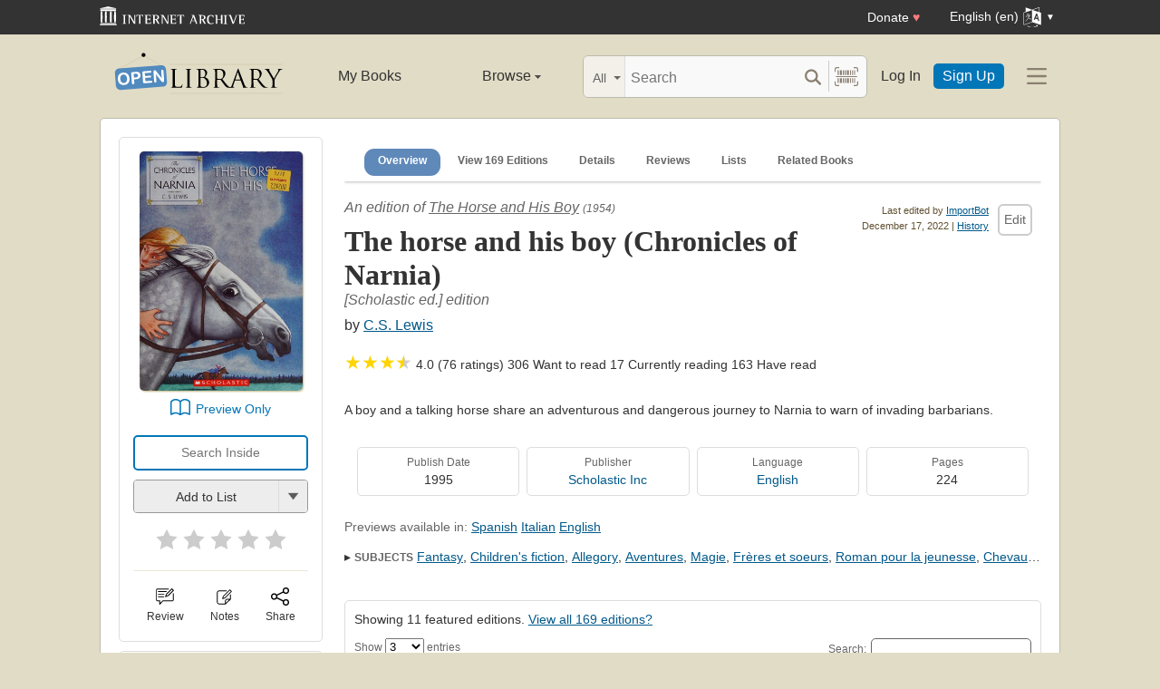

--- FILE ---
content_type: text/html; charset=utf-8
request_url: https://openlibrary.org/books/OL7885445M/The_horse_and_his_boy_%28Chronicles_of_Narnia%29
body_size: 17220
content:


<!DOCTYPE html>
<html xmlns="http://www.w3.org/1999/xhtml" lang="en">
<head>
    <meta name="format-detection" content="telephone=no">
    <meta http-equiv="Content-Type" content="text/html; charset=utf-8" />
    <meta name="title" content="" />
    <meta name="keywords" content="free books, books to read, free ebooks, audio books, read books for free, read books online, online library">
    <meta name="viewport" content="width=device-width, initial-scale=1.0">
    <meta name="author" content="OpenLibrary.org" />
    <meta name="creator" content="OpenLibrary.org" />
    <meta name="copyright" content="Original content copyright; 2007-2015" />
    <meta name="distribution" content="Global" />
    <meta name="theme-color" content="#e2dcc5">


    <link rel="canonical" href="https://openlibrary.org/books/OL7885445M/The_horse_and_his_boy_%28Chronicles_of_Narnia%29" />
    <link rel="preconnect" href="https://athena.archive.org">
    <link rel="preconnect" href="https://apollo.archive.org">

    <link rel="search" type="application/opensearchdescription+xml" title="Open Library" href="/static/opensearch.xml">
    <link rel="manifest" href="/static/manifest.json">

    <link href="/static/images/openlibrary-128x128.png" rel="apple-touch-icon" />
    <link href="/static/images/openlibrary-152x152.png" rel="apple-touch-icon" sizes="152x152" />
    <link href="/static/images/openlibrary-167x167.png" rel="apple-touch-icon" sizes="167x167" />
    <link href="/static/images/openlibrary-180x180.png" rel="apple-touch-icon" sizes="180x180" />
    <link href="/static/images/openlibrary-192x192.png" rel="icon" sizes="192x192" />
    <link href="/static/images/openlibrary-128x128.png" rel="icon" sizes="128x128" />
    <link href="/static/build/css/page-book.css?v=55b73201782e006cd710f6cb3dc15f37" rel="stylesheet" type="text/css" />

    <noscript>
      <style>
        /* Don't hide content with clamp if no js to show more/less */
        .clamp {
          -webkit-line-clamp: unset !important;
        }

        /* Don't show read-more sections collapsed */
        .read-more__content {
          max-height: unset !important;
        }
        /* Don't show read-more toggle buttons */
        .read-more__toggle {
          display: none !important;
        }

        /* @width-breakpoint-tablet media query: */
        @media only screen and (min-width: 768px) {
          /* Sticky navbar to top of screen if compact title cannot be stickied */
          .work-menu {
            top: 0 !important;
          }
        }
      </style>
    </noscript>
 <script>
   var _mtm = window._mtm = window._mtm || [];
   _mtm.push({'mtm.startTime': (new Date().getTime()), 'event': 'mtm.Start'});
   (function() {
     var d=document, g=d.createElement('script'), s=d.getElementsByTagName('script')[0];
     g.async=true; g.src='https://apollo.archive.org/js/container_7cLc1b4U.js'; s.parentNode.insertBefore(g,s);
  })();
/* @licstart  The following is the entire license notice for the
 * JavaScript code in this page served from openlibrary.org.
 *
 * This program is free software: you can redistribute it and/or modify
 * it under the terms of the GNU Affero General Public License as published by
 * the Free Software Foundation, either version 3 of the License, or
 * (at your option) any later version.
 *
 * This program is distributed in the hope that it will be useful,
 * but WITHOUT ANY WARRANTY; without even the implied warranty of
 * MERCHANTABILITY or FITNESS FOR A PARTICULAR PURPOSE.  See the
 * GNU Affero General Public License for more details.
 *
 * You should have received a copy of the GNU Affero General Public License
 * along with this program.  If not, see <http://www.gnu.org/licenses/>.
 *
 * @licend  The above is the entire license notice
 * for the JavaScript code in this page.
 */

  </script>
    <meta name="google-site-verification" content="KrqcZD4l5BLNVyjzSi2sjZBiwgmkJ1W7n6w7ThD7A74" />
    <meta name="google-site-verification" content="vtXGm8q3UgP-f6qXTvQBo85uh3nmIYIotVqqdJDpyz4" />
    <!-- Drini, Google Search Console -->
    <meta name="google-site-verification" content="XYOJ9Uj0MBr6wk7kj1IkttXrqY-bbRstFMADTfEt354" />
    <!-- Drini, Bing Webmaster Tools -->
    <meta name="msvalidate.01" content="8BEBECBEF537077737975A49D55B857D" />







    <meta name="description" content="The Horse and His Boy by C.S. Lewis, 1995, Scholastic Inc edition, Hardcover in English - [Scholastic ed.] edition" />
    <title>The horse and his boy (Chronicles of Narnia) by C.S. Lewis | Open Library</title>

    <meta property="og:title" content="The horse and his boy (Chronicles of Narnia) by C.S. Lewis | Open Library" />
    <meta property="og:type" content="books.book" />
    <meta property="og:image" content="https://covers.openlibrary.org/b/id/11646493-L.jpg" />
    <meta property="og:url" content="https://openlibrary.org/books/OL7885445M/The_horse_and_his_boy_%28Chronicles_of_Narnia%29" />
    <meta property="og:site_name" content="Open Library" />
    <meta property="og:description" content="The Horse and His Boy by C.S. Lewis, 1995, Scholastic Inc edition, Hardcover in English - [Scholastic ed.] edition" />
    <link rel="preload" as="image" href="//covers.openlibrary.org/b/id/11646493-M.jpg" imagesrcset="//covers.openlibrary.org/b/id/11646493-L.jpg 2x" fetchpriority="high" />
</head>




<body class="" >
  <script>
      // Provide a signal that JS will load
      document.body.className += ' client-js';
  </script>
  <span id="top"></span>
  <div id="offline-info">It looks like you&#39;re offline.</div>
  
  
  





<div id="donato"></div>
<script src="/cdn/archive.org/donate.js" data-platform="ol"></script>



<div id="topNotice">
  <div class="page-banner page-banner-black page-banner-center">
    <div class="iaBar">
        <a class="iaLogo" href="https://archive.org"><img alt="Internet Archive logo" src="/static/images/ia-logo.svg" width="160"></a>
        
        <a class="ghost-btn iabar-mobile" href="https://archive.org/donate/?platform=ol&origin=olwww-TopNavDonateButton" data-ol-link-track="IABar|DonateButton">Donate <span class="heart" aria-hidden="true">♥</span></a>
        <div class="language-component header-dropdown iabar-mobile">
        <details>
          <summary>
            <span>English (en)</span>
            <img class="translate-icon" src="/static/images/language-icon.svg" title="Change Website Language" alt="Change Website Language"/>
          </summary>
          <div class="language-dropdown-component">
            
<ul class="locale-options dropdown-menu">
  <li><a href="#" lang="ar" data-lang-id="ar" title="Arabic">العربية (ar)</a></li> 
  <li><a href="#" lang="cs" data-lang-id="cs" title="Czech">Čeština (cs)</a></li> 
  <li><a href="#" lang="de" data-lang-id="de" title="German">Deutsch (de)</a></li> 
  <li><a href="#" lang="en" data-lang-id="en" title="English">English (en)</a></li> 
  <li><a href="#" lang="es" data-lang-id="es" title="Spanish">Español (es)</a></li> 
  <li><a href="#" lang="fr" data-lang-id="fr" title="French">Français (fr)</a></li> 
  <li><a href="#" lang="hi" data-lang-id="hi" title="Hindi">हिंदी (hi)</a></li> 
  <li><a href="#" lang="hr" data-lang-id="hr" title="Croatian">Hrvatski (hr)</a></li> 
  <li><a href="#" lang="it" data-lang-id="it" title="Italian">Italiano (it)</a></li> 
  <li><a href="#" lang="pt" data-lang-id="pt" title="Portuguese">Português (pt)</a></li> 
  <li><a href="#" lang="ro" data-lang-id="ro" title="Romanian">Română (ro)</a></li> 
  <li><a href="#" lang="sc" data-lang-id="sc" title="Sardinian">Sardu (sc)</a></li> 
  <li><a href="#" lang="te" data-lang-id="te" title="Telugu">తెలుగు (te)</a></li> 
  <li><a href="#" lang="uk" data-lang-id="uk" title="Ukrainian">Українська (uk)</a></li> 
  <li><a href="#" lang="zh" data-lang-id="zh" title="Chinese">中文 (zh)</a></li> 
</ul>

          </div>
        </details>
      </div>
    </div>
  </div>
</div>

  <header id="header-bar" class="header-bar">



  <div class="logo-component">
    <a href="/" title="The Internet Archive&#39;s Open Library: One page for every book">
      <div class="logo-txt">
        <img class="logo-icon" src="/static/images/openlibrary-logo-tighter.svg"
          width="189" height="47"
          alt="Open Library logo"/>
      </div>
    </a>
    
    <a
      href="/books/OL7885445M/The_horse_and_his_boy_%28Chronicles_of_Narnia%29?show_page_status=1"
      style="color:transparent;position:absolute;pointer-events:none;"
      tabindex="-1"
      aria-hidden="true"
    >Page Status</a>
  </div>


  <ul class="navigation-component">
    <li>












<div class="mybooks-component header-dropdown">
  <a href="/account/books" data-ol-link-track=MainNav|MyBooks>My Books</a>
</div>
</li>
    <li>












<div class="browse-component header-dropdown">
  <details>
    <summary >
      Browse
      <span class="shift">Menu</span>
      
      <img class="down-arrow" aria-hidden="true" src="/static/images/down-arrow.png" alt="" role="presentation" width="7" height="4">
    </summary>
    <div
    class="browse-dropdown-component navigation-dropdown-component"
    >
      <ul class="dropdown-menu browse-dropdown-menu">
        <li>
        <a href="/subjects" data-ol-link-track=MainNav|Subjects>
          Subjects
        </a>
        </li>
        <li>
        <a href="/trending" data-ol-link-track=MainNav|Trending>
          Trending
        </a>
        </li>
        <li>
        <a href="/explore" data-ol-link-track=MainNav|Explore>
          Library Explorer
        </a>
        </li>
        <li>
        <a href="/lists" data-ol-link-track=MainNav|Lists>
          Lists
        </a>
        </li>
        <li>
        <a href="/collections" data-ol-link-track=MainNav|Collections>
          Collections
        </a>
        </li>
        <li>
        <a href="/k-12" data-ol-link-track=MainNav|K12Library>
          K-12 Student Library
        </a>
        </li>
        <li>
        <a href="/booktalks" data-ol-link-track=MainNav|BookTalks>
          Book Talks
        </a>
        </li>
        <li>
        <a href="/random" data-ol-link-track=MainNav|RandomBook>
          Random Book
        </a>
        </li>
        <li>
        <a href="/advancedsearch" data-ol-link-track=MainNav|AdvancedSearch>
          Advanced Search
        </a>
        </li>
      </ul>
    </div>
  </details>
</div>
</li>
  </ul>

  <div class="search-component">
    <div class="search-bar-component">
      <div class="search-bar">
        <div class="search-facet">
          <label class="search-facet-selector">
            <span aria-hidden="true" class="search-facet-value">All</span>
            <select aria-label="Search by">
              <option value="all">All</option>
              <option value="title">Title</option>
              <option value="author">Author</option>
              <option value="text">Text</option>
              <option value="subject">Subject</option>
              <option value="lists">Lists</option>
              <option value="advanced">Advanced</option>
            </select>
          </label>
        </div>
        <form class="search-bar-input" action="/search" method="get" role="search">
          <input type="text" name="q" placeholder="Search" aria-label="Search" autocomplete="off">
          <input name="mode" type="checkbox" aria-hidden="true" aria-label="Search checkbox" checked="checked" value="" id="ftokenstop" class="hidden instantsearch-mode">
          <input type="submit" value="" class="search-bar-submit" aria-label="Search submit">
          <div class="vertical-separator"></div>
          <a
            id="barcode_scanner_link"
            class="search-by-barcode-submit"
            aria-label="Search by barcode"
            title="Search by barcode"
            href="/barcodescanner?returnTo=/isbn/$$$"
          >
          </a>
        </form>
      </div>
      <div class="search-dropdown">
        <ul class="search-results">
        </ul>
      </div>
    </div>
  </div>

  <ul class="auth-component">
    <li class="hide-me">
      <a class="btn"
         href="/account/login">Log In</a></li>
    <li><a class="btn primary" href="/account/create">Sign Up</a></li>
  </ul>
  
  












<div class="hamburger-component header-dropdown">
  <details>
    <summary data-ol-link-track="HeaderBar|Hamburger">
      <img class="hamburger__icon" src="/static/images/hamburger-icon.svg" alt="additional options menu"/>
      <img class="down-arrow" aria-hidden="true" src="/static/images/down-arrow.png" alt="" role="presentation" width="7" height="4">
    </summary>
    <div class="mask-menu"></div>
    <div
    class="app-drawer"
    >
      <ul class="dropdown-menu hamburger-dropdown-menu">
        <li class="subsection">
          My Open Library
        </li>
        <li class="login-links">
          <a class="login-links__secondary" href="/account/login">Log In</a>
          <a class="login-links__primary" href="/account/create">Sign Up</a>
        </li>
        <li class="subsection">
          Browse
        </li>
        <li>
        <a href="/subjects" data-ol-link-track=Hamburger|Subjects>
          Subjects
        </a>
        </li>
        <li>
        <a href="/trending" data-ol-link-track=Hamburger|Trending>
          Trending
        </a>
        </li>
        <li>
        <a href="/explore" data-ol-link-track=Hamburger|Explore>
          Library Explorer
        </a>
        </li>
        <li>
        <a href="/lists" data-ol-link-track=Hamburger|Lists>
          Lists
        </a>
        </li>
        <li>
        <a href="/collections" data-ol-link-track=Hamburger|Collections>
          Collections
        </a>
        </li>
        <li>
        <a href="/k-12" data-ol-link-track=Hamburger|K12Library>
          K-12 Student Library
        </a>
        </li>
        <li>
        <a href="/booktalks" data-ol-link-track=Hamburger|BookTalks>
          Book Talks
        </a>
        </li>
        <li>
        <a href="/random" data-ol-link-track=Hamburger|RandomBook>
          Random Book
        </a>
        </li>
        <li>
        <a href="/advancedsearch" data-ol-link-track=Hamburger|AdvancedSearch>
          Advanced Search
        </a>
        </li>
        <li class="subsection">
          Contribute
        </li>
        <li>
        <a href="/books/add" data-ol-link-track=Hamburger|AddBook>
          Add a Book
        </a>
        </li>
        <li>
        <a href="/recentchanges" data-ol-link-track=Hamburger|RecentEdits>
          Recent Community Edits
        </a>
        </li>
        <li class="subsection">
          Resources
        </li>
        <li>
        <a href="/help" data-ol-link-track=Hamburger|Help>
          Help &amp; Support
        </a>
        </li>
        <li>
        <a href="/developers" data-ol-link-track=Hamburger|DevelopersHelp>
          Developer Center
        </a>
        </li>
        <li>
        <a href="/librarians" data-ol-link-track=Hamburger|LibrariansHelp>
          Librarians Portal
        </a>
        </li>
      </ul>
    </div>
  </details>
</div>


</header>
<header class="header-bar mobile">
  <ul class="navigation-component mobile">
    <li>












<div class="mybooks-component header-dropdown">
  <a href="/account/books" data-ol-link-track=MainNav|MyBooks>My Books</a>
</div>
</li>
    <li>












<div class="browse-component header-dropdown">
  <details>
    <summary >
      Browse
      <span class="shift">Menu</span>
      
      <img class="down-arrow" aria-hidden="true" src="/static/images/down-arrow.png" alt="" role="presentation" width="7" height="4">
    </summary>
    <div
    class="browse-dropdown-component navigation-dropdown-component"
    >
      <ul class="dropdown-menu browse-dropdown-menu">
        <li>
        <a href="/subjects" data-ol-link-track=MainNav|Subjects>
          Subjects
        </a>
        </li>
        <li>
        <a href="/trending" data-ol-link-track=MainNav|Trending>
          Trending
        </a>
        </li>
        <li>
        <a href="/explore" data-ol-link-track=MainNav|Explore>
          Library Explorer
        </a>
        </li>
        <li>
        <a href="/lists" data-ol-link-track=MainNav|Lists>
          Lists
        </a>
        </li>
        <li>
        <a href="/collections" data-ol-link-track=MainNav|Collections>
          Collections
        </a>
        </li>
        <li>
        <a href="/k-12" data-ol-link-track=MainNav|K12Library>
          K-12 Student Library
        </a>
        </li>
        <li>
        <a href="/booktalks" data-ol-link-track=MainNav|BookTalks>
          Book Talks
        </a>
        </li>
        <li>
        <a href="/random" data-ol-link-track=MainNav|RandomBook>
          Random Book
        </a>
        </li>
        <li>
        <a href="/advancedsearch" data-ol-link-track=MainNav|AdvancedSearch>
          Advanced Search
        </a>
        </li>
      </ul>
    </div>
  </details>
</div>
</li>
  </ul>
</header>

  
  <main id="test-body-mobile">
    
    <div class="flash-messages">
    </div>
    
    
    
    































<!-- Open graph tags handle card for both twitter and facebook -->























<div id="contentBody" role="main" itemscope itemtype="https://schema.org/Book">
  <div class="workDetails">
    <link itemprop="exampleOfWork" href="/works/OL71058W">
    
    <!-- (mobile only) -->
    

<span class="nav-bar-wrapper sticky mobile-only">
  <button class="nav-arrow-left" title="Go to previous section">
    <img src="/static/images/nav-arrow.svg" alt="">
  </button>
  <ul class="nav-bar work-menu">
    <li class="selected">
      <a href="#overview-mobile" data-ol-link-track="BookPageNav|Overview">Overview</a>
    </li>
    <li>
      <a href="#editions-list" data-ol-link-track="BookPageNav|EditionTable">
        View 169 Editions
      </a>
    </li>
    <li>
      <a href="#details" data-ol-link-track="BookPageNav|Details">Details</a>
    </li>
    <li>
      <a href="#reader-observations" data-ol-link-track="BookPageNav|Reviews">
        Reviews
      </a>
    </li>
    <li>
      <a href="#lists-section" data-ol-link-track="BookPageNav|Lists">Lists</a>
    </li>
    <li>
      <a href="#related-work-carousel" data-ol-link-track="BookPageNav|RelatedBooks">Related Books</a>
    </li>
  </ul>
  <button class="nav-arrow-right" title="Go to next section">
    <img src="/static/images/nav-arrow.svg" alt="">
  </button>
</span>

    <a id="overview-mobile" name="overview-mobile" class="section-anchor section-anchor--no-height"></a>
    
<div class="work-title-and-author mobile">
  <span>
    <div class="work-line">
        An edition of <a href="/works/OL71058W?edition=horsehisboy0000lewi_l2k2">The Horse and His Boy</a>
        <span class="first-published-date" title="First published in 1954">
          (1954)
        </span>
    </div>
    <h1 class="work-title" itemprop="name">The horse and his boy (Chronicles of Narnia)</h1>

    <div class="work-line">
      [Scholastic ed.] edition
    </div>
    <h2 class="edition-byline">
      
by <a href="/authors/OL31574A/C.S._Lewis" itemprop="author">C.S. Lewis</a>

    </h2>
    

<ul class="readers-stats  " itemprop="aggregateRating" itemscope itemtype="https://schema.org/AggregateRating">
  <meta itemprop="ratingValue" content="3.96"/>
  <meta itemprop="ratingCount" content="76"/>
  <li class="avg-ratings" onclick="location.href='#starRatingSection';" data-ol-link-track="StarRating|StatsComponentClick">
    

  <span class="star star--small">★</span><span class="star star--small">★</span><span class="star star--small">★</span>
  <span class="star star--half star--small">★</span>
  <span itemprop="ratingValue">4.0 (76 ratings)</span>

  </li>
  <li class="reading-log-stat"><span class="readers-stats__stat">306</span> <span class="readers-stats__label">Want to read</span></li>
  <li class="reading-log-stat"><span class="readers-stats__stat">17</span> <span class="readers-stats__label">Currently reading</span></li>
  <li class="reading-log-stat"><span class="readers-stats__stat">163</span> <span class="readers-stats__label">Have read</span></li>
</ul>

  </span>

  
  





<div class="">
  
<a href="javascript:;" class="share-modal-link icon-link" data-ol-link-track=ModalLinkClick|ShareIcon>
  <img class="icon-link__image" src="/static/images/icons/share.svg" alt="">
  <div class="icon-link__text">Share</div>
</a>




  <div class="hidden">
    <div id="social-modal-content" class="floaterAdd">
      <div class="content">
        <div class="floaterHead right-justify">
          <a class="dialog--close">&times;<span class="shift">Close</span></a>
        </div>
        <div class="shareLinks cta-section">
          <ul class="shareLinks-list">
              <li>
                <a href="https://www.facebook.com/sharer/sharer.php?u=https%3A%2F%2Fopenlibrary.org%2Fbooks%2FOL7885445M%2FThe_horse_and_his_boy_%2528Chronicles_of_Narnia%2529" class="sansserif large" target="_blank"
                  data-ol-link-track="Share|Facebook">
                  <img
                    title="Share on Facebook"
                    alt="Facebook" class="share-link"
                    src="/static/images/facebook.svg?v=2221df78e6776d3671b56fbed6732cd7"
                    loading="lazy"
                  >
                </a>
                <div class="share-source">Facebook</div>
              </li>
              
              <li>
                <a href="https://twitter.com/intent/tweet?url=https%3A%2F%2Fopenlibrary.org%2Fbooks%2FOL7885445M%2FThe_horse_and_his_boy_%2528Chronicles_of_Narnia%2529&amp;via=openlibrary&amp;text=Check+this+out%3A+The+horse+and+his+boy+%28Chronicles+of+Narnia%29+by+C.S.+Lewis" class="sansserif large" target="_blank"
                  data-ol-link-track="Share|Twitter">
                  <img
                    title="Share on Twitter"
                    alt="Twitter" class="share-link"
                    src="/static/images/twitter.svg?v=ec50fd8c4aa8205ba33750f580e76a5b"
                    loading="lazy"
                  >
                </a>
                <div class="share-source">Twitter</div>
              </li>
              
              <li>
                <a href="https://pinterest.com/pin/create/link/?url=https%3A%2F%2Fopenlibrary.org%2Fbooks%2FOL7885445M%2FThe_horse_and_his_boy_%2528Chronicles_of_Narnia%2529&amp;description=Check+this+out%3A+The+horse+and+his+boy+%28Chronicles+of+Narnia%29+by+C.S.+Lewis" class="sansserif large" target="_blank"
                  data-ol-link-track="Share|Pinterest">
                  <img
                    title="Share on Pinterest"
                    alt="Pinterest" class="share-link"
                    src="/static/images/pinterest.svg?v=df62fe57a8c7caabbcc722e7b59b7367"
                    loading="lazy"
                  >
                </a>
                <div class="share-source">Pinterest</div>
              </li>
              
            <li>
              
              <a class="embed-work-btn" title="Embed this book in your website" data-ol-link-track="Share|Embed"
                onclick="prompt('Copy embed code to clipboard:', '&lt;iframe frameborder=&quot;0&quot; width=&quot;165&quot; height=&quot;400&quot; src=&quot;//openlibrary.org/books/OL7885445M/The_horse_and_his_boy_(Chronicles_of_Narnia)/widget&quot;&gt;&lt;/iframe&gt;');">
                <img
                  alt="Embed icon"
                  class="share-link"
                  src="/static/images/embed.png?v=3cfbbb4731c6f5c37e543bc98579f357"
                  loading="lazy"
                >
              </a>
              <div class="share-source">Embed</div>
            </li>
            
            <li>
              <a class="copy-url-btn" title="Copy url to clipboard" data-ol-link-track="Share|CopyURL">
                  <img
                      alt="Copy URL icon"
                      class="share-link"
                      src="/static/images/copy_url.png?v=ee1e83c926d101bcf002dbfd4801f7e2"
                      loading="lazy"
                  >
              </a>
              <div class="share-source">Copy URL</div>
            </li>

            <li>
              <a href="/qrcode?path=/books/OL7885445M/The_horse_and_his_boy_(Chronicles_of_Narnia)" target="_blank" class="qr-code-btn" title="Open QR code" data-ol-link-track="Share|QRCode">
                  <img
                      alt="QR code icon"
                      class="share-link"
                      src="/static/images/qr_code.png?v=171b6f30f4749df7e536e368d400a743"
                      loading="lazy"
                  >
              </a>
              <div class="share-source">QR Code</div>
            </li>

          </ul>
        </div>
      </div>
    </div>
  </div>
</div>

</div>

    <div class="editionCover">
      

<div class="Tools">
  <div id="read">
    <div class="panel">
      <div class="btn-notice read-options" id="read-options">

        <div class="illustration edition-cover">
          




<div class="coverMagic cover-animation">
    <div class="SRPCover bookCover" style="display: block;">
        <a
            href="//covers.openlibrary.org/b/id/11646493-L.jpg"
            aria-controls="seeImage"
            class="coverLook dialog--open"
            title="Pull up a bigger book cover"
        >

            <img
                itemprop="image"
                src="//covers.openlibrary.org/b/id/11646493-M.jpg"
                srcset="//covers.openlibrary.org/b/id/11646493-L.jpg 2x"
                class="cover"
                style="aspect-ratio: 0.6816816816816816"
                alt="Cover of: The horse and his boy (Chronicles of Narnia) by C.S. Lewis, C.S. Lewis"
                fetchpriority="high"
            >
        </a>
    </div>
    <div class="SRPCoverBlank" style="display: none;">
        <div class="innerBorder">
            <div class="BookTitle">
The horse and his boy (Chronicles of Narnia) 

                <div class="Author">
C.S. Lewis, C.S. Lewis 
</div>
            </div>
        </div>
    </div>
</div>

<div class="hidden">
    <div class="coverFloat" id="seeImage">
        <div class="coverFloatHead">
            <h2>
The horse and his boy (Chronicles of Narnia) 
</h2>
            <a class="dialog--close">&times;<span class="shift">Close</span></a>
        </div>
        <a class="dialog--close"><img src="//covers.openlibrary.org/b/id/11646493-L.jpg" class="cover" alt="The horse and his boy (Chronicles of Narnia) by C.S. Lewis, C.S. Lewis"/></a>
    </div>
</div>

          
          
        </div>



        
        
        





















  <div class="cta-button-group">
    <a class="cta-btn cta-btn--preview"
      data-iframe-src="https://archive.org/details/horsehisboy0000lewi_l2k2?view=theater&wrapper=false"
       data-iframe-link="https://archive.org/details/horsehisboy0000lewi_l2k2"
      data-ol-link-track="CTAClick|Preview"

 href="#bookPreview">Preview Only</a>
  </div>

<div class="hidden">
  <div id="bookPreview">
    <div class="book-preview">
      <div class="floaterHead">
        <h2>Preview Book</h2>
        <a class="dialog--close" data-key="book_preview">&times;<span class="shift">Close</span></a>
      </div>
      <div>
        <iframe style="width:100%; height:515px"></iframe>
        <p class="learn-more">
          <a data-key="book_preview_learn_more"
           data-ol-link-track="book_preview_learn_more">
          </a>
        </p>
      </div>
    </div>
  </div>
</div>

  <form action="/borrow/ia/horsehisboy0000lewi_l2k2">
    <input class="cta-btn cta-btn--shell" type="text" name="q"
           data-ol-link-track="CTAClick|ReadSearchInside"
           placeholder="Search Inside">
  </form>




<div class="lists-widget-container">



<input type="hidden" name="list-i18n-strings" value="{&quot;cover_of&quot;: &quot;Cover of: &quot;, &quot;see_this_list&quot;: &quot;See this list&quot;, &quot;remove_from_list&quot;: &quot;Remove from your list?&quot;, &quot;from&quot;: &quot;from&quot;, &quot;you&quot;: &quot;You&quot;}">












<div class="generic-dropper-wrapper my-books-dropper generic-dropper--disabled"  data-work-key=/works/OL71058W >
  <div class="generic-dropper">
    <div class="generic-dropper__actions">
      <div class="generic-dropper__primary">
        
<form class="reading-log primary-action" method="POST" action="/works/OL71058W/bookshelves.json">
  

  <input type="hidden" name="action" value="add"/>
  <input type="hidden" name="bookshelf_id" value="1"/>
  <input type="hidden" name="work_id" value="/works/OL71058W"/>
  <input type="hidden" name="edition_id" value="/books/OL7885445M"/>
  <button class="book-progress-btn primary-action unactivated" type="submit">
    <span class="activated-check hidden">✓</span>
    <span class="btn-text">Add to List</span>
  </button>
</form>



      </div>
      <a class="generic-dropper__dropclick" href="javascript:;">
        <div class="arrow"></div>
      </a>
    </div>
    <div class="generic-dropper__dropdown">
      


<div class="read-statuses">
  <form class="reading-log" method="POST" action="/works/OL71058W/bookshelves.json">
    <input type="hidden" name="action" value="remove"/>
    <input type="hidden" name="bookshelf_id" value="-1"/>
    <input type="hidden" name="default-key" value="/books/OL7885445M" />
    <input type="hidden" name="edition_id" value="/books/OL7885445M"/>
    <input type="hidden" name="work_id" value="/works/OL71058W"/>
    <button class="remove-from-list hidden" type="submit">Remove From Shelf</button>
  </form>

  <form class="reading-log" method="POST" action="/works/OL71058W/bookshelves.json">
    <input type="hidden" name="action" value="add"/>
    <input type="hidden" name="bookshelf_id" value="1"/>
    <input type="hidden" name="edition_id" value="/books/OL7885445M"/>
    <button class="nostyle-btn hidden" type="submit">Want to Read</button>
  </form>

  <form class="reading-log" method="POST" action="/works/OL71058W/bookshelves.json">
    <input type="hidden" name="action" value="add"/>
    <input type="hidden" name="bookshelf_id" value="2"/>
    <input type="hidden" name="edition_id" value="/books/OL7885445M"/>
    <button class="nostyle-btn " type="submit">Currently Reading</button>
  </form>

  <form class="reading-log" method="POST" action="/works/OL71058W/bookshelves.json">
    <input type="hidden" name="action" value="add"/>
    <input type="hidden" name="bookshelf_id" value="3"/>
    <input type="hidden" name="edition_id" value="/books/OL7885445M"/>
    <button class="nostyle-btn " type="submit">Already Read</button>
  </form>
</div>





<div class="reading-lists">
  <p class="reading-list-title">My Reading Lists:</p>
  <div class="my-lists" data-seed-key="/books/OL7885445M" data-work-key="/works/OL71058W" data-user-key="">
  </div>
  <p class="create checkboxes">
    <label>
      <input type="checkbox" class="work-checkbox"/>
      <span>Use this Work</span>
    </label>
  </p>
  <a href="javascript:;" class="create create-new-list" aria-controls="addList">Create a new list</a>
</div>



<div class="hidden">
  <div class="floaterAdd" id="addList">
    <div class="floaterHead">
      <h2>Create a new list</h2>
      <a class="dialog--close">&times;<span class="shift">Close</span></a>
    </div>
    <form method="post" class="floatform" name="new-list" id="create-list-form">
      <div class="formElement">
        <div class="label">
          <label for="list_label">Name:</label>
        </div>
        <div class="input">
          <input type="text" name="list_label" id="list_label" class="text required" value="" required/>
        </div>
      </div>
      <div class="formElement">
        <div class="label">
          <label for="list_desc">Description:</label>
        </div>
        <div class="input">
          <textarea name="list_desc" id="list_desc" rows="5" cols="30"></textarea>
        </div>
      </div>
      <div class="formElement">
        <div class="input">
          <button id="create-list-button" type="submit" class="larger">Create new list</button>
          &nbsp; &nbsp;
          <a class="small dialog--close plain red">Cancel</a>
        </div>
      </div>
    </form>
  </div>
</div>





    </div>
  </div>
</div>






<form class="star-rating-form desktop" id="ratingsForm" method="POST" action="/works/OL71058W/ratings.json"
      property="reviewRating" typeof="Rating" vocab="http://schema.org/" data-work-key="/works/OL71058W">
  <meta property="worstRating" content="1"/>
  <meta property="bestRating" content="5"/>
  <input type="hidden" value="/books/OL7885445M" name="edition_id"/>
  <input type="hidden" value="true" name="redir"/>
  <div class="review" id="starRatingSection">
    <div class="stars" data-ol-link-track="StarRating|BookRated">
      <input type="submit" value="1" name="rating"
        class="star-1"
        id="star-1" />
      <label class="star star-1 "
        property="worstRating"
        for="star-1">1</label>
      <input type="submit" value="2" name="rating"
        class="star-2"
        id="star-2" />
      <label class="star star-2 "
        for="star-2">2</label>
      <input type="submit" value="3" name="rating"
        class="star-3"
        id="star-3" />
      <label class="star star-3 "
        for="star-3">3</label>
      <input type="submit" value="4" name="rating"
        class="star-4"
        id="star-4" />
      <label class="star star-4 "
        for="star-4">4</label>
      <input type="submit" value="5" name="rating"
        class="star-5"
        id="star-5" />
      <label class="star star-5 "
        property="bestRating"
        for="star-5">5</label>
      
      <span></span>
    </div>
  </div>
  <!-- <span class="star-rating__not-rated">Rate</span> -->
  <button type="submit" class="star-messaging hidden">Clear my rating</button>
</form>


</div>




        <hr>

        
<div class="modal-links desktop">
  








<div class="">
  

<a href="/account/login?redirect=/books/OL7885445M/The_horse_and_his_boy_(Chronicles_of_Narnia)" class="observations-modal-link--redirect icon-link" data-ol-link-track=ModalLinkClick|ReviewIcon>
  <img class="icon-link__image" src="/static/images/icons/reviews.svg" alt="">
  <div class="icon-link__text">Review</div>
</a>



</div>

  
  








<div class="">
  

<a href="/account/login?redirect=/books/OL7885445M/The_horse_and_his_boy_(Chronicles_of_Narnia)" class="notes-modal-link--redirect icon-link" data-ol-link-track=ModalLinkClick|NoteIcon>
  <img class="icon-link__image" src="/static/images/icons/notes.svg" alt="">
  <div class="icon-link__text">Notes</div>
</a>



  <div class="hidden">
    <div id="sidebar-notes-metadata-form" class="floaterAdd metadata-form" data-context="{&quot;id&quot;: &quot;sidebar-notes&quot;}">
      <div class="floaterHead">
        <h2>My Book Notes</h2>
        <a class="dialog--close">&times;<span class="shift">Close</span></a>
      </div>
      <form class="book-notes-form" method="POST" action="/works/OL71058W/notes.json">
        <p>My private notes about this edition:</p>
        <div>
          <textarea class="notes-modal-textarea" name="notes" rows="10"></textarea>
        </div>
        <input type="hidden" name="work_id" value="OL71058W" />
        <input type="hidden" name="edition_id" value="OL7885445M" />
        <div class="note-form-buttons">
          <button class="delete-note-button cta-btn cta-btn--delete hidden" type="button">Delete Note</button>
          <button class="update-note-button cta-btn cta-btn--shell">Save Note</button>
        </div>
      </form>
    </div>
  </div>
</div>

  
  





<div class="share-modal-wrapper">
  <a href="javascript:;" class="share-modal-link icon-link" data-ol-link-track=ModalLinkClick|ShareIcon>
  <img class="icon-link__image" src="/static/images/icons/share.svg" alt="">
  <div class="icon-link__text">Share</div>
</a>



  <div class="hidden">
    <div id="social-modal-content" class="floaterAdd">
      <div class="content">
        <div class="floaterHead right-justify">
          <a class="dialog--close">&times;<span class="shift">Close</span></a>
        </div>
        <div class="shareLinks cta-section">
          <ul class="shareLinks-list">
              <li>
                <a href="https://www.facebook.com/sharer/sharer.php?u=https%3A%2F%2Fopenlibrary.org%2Fbooks%2FOL7885445M%2FThe_horse_and_his_boy_%2528Chronicles_of_Narnia%2529" class="sansserif large" target="_blank"
                  data-ol-link-track="Share|Facebook">
                  <img
                    title="Share on Facebook"
                    alt="Facebook" class="share-link"
                    src="/static/images/facebook.svg?v=2221df78e6776d3671b56fbed6732cd7"
                    loading="lazy"
                  >
                </a>
                <div class="share-source">Facebook</div>
              </li>
              
              <li>
                <a href="https://twitter.com/intent/tweet?url=https%3A%2F%2Fopenlibrary.org%2Fbooks%2FOL7885445M%2FThe_horse_and_his_boy_%2528Chronicles_of_Narnia%2529&amp;via=openlibrary&amp;text=Check+this+out%3A+The+horse+and+his+boy+%28Chronicles+of+Narnia%29+by+C.S.+Lewis" class="sansserif large" target="_blank"
                  data-ol-link-track="Share|Twitter">
                  <img
                    title="Share on Twitter"
                    alt="Twitter" class="share-link"
                    src="/static/images/twitter.svg?v=ec50fd8c4aa8205ba33750f580e76a5b"
                    loading="lazy"
                  >
                </a>
                <div class="share-source">Twitter</div>
              </li>
              
              <li>
                <a href="https://pinterest.com/pin/create/link/?url=https%3A%2F%2Fopenlibrary.org%2Fbooks%2FOL7885445M%2FThe_horse_and_his_boy_%2528Chronicles_of_Narnia%2529&amp;description=Check+this+out%3A+The+horse+and+his+boy+%28Chronicles+of+Narnia%29+by+C.S.+Lewis" class="sansserif large" target="_blank"
                  data-ol-link-track="Share|Pinterest">
                  <img
                    title="Share on Pinterest"
                    alt="Pinterest" class="share-link"
                    src="/static/images/pinterest.svg?v=df62fe57a8c7caabbcc722e7b59b7367"
                    loading="lazy"
                  >
                </a>
                <div class="share-source">Pinterest</div>
              </li>
              
            <li>
              
              <a class="embed-work-btn" title="Embed this book in your website" data-ol-link-track="Share|Embed"
                onclick="prompt('Copy embed code to clipboard:', '&lt;iframe frameborder=&quot;0&quot; width=&quot;165&quot; height=&quot;400&quot; src=&quot;//openlibrary.orghttps://openlibrary.org/books/OL7885445M/widget&quot;&gt;&lt;/iframe&gt;');">
                <img
                  alt="Embed icon"
                  class="share-link"
                  src="/static/images/embed.png?v=3cfbbb4731c6f5c37e543bc98579f357"
                  loading="lazy"
                >
              </a>
              <div class="share-source">Embed</div>
            </li>
            
            <li>
              <a class="copy-url-btn" title="Copy url to clipboard" data-ol-link-track="Share|CopyURL">
                  <img
                      alt="Copy URL icon"
                      class="share-link"
                      src="/static/images/copy_url.png?v=ee1e83c926d101bcf002dbfd4801f7e2"
                      loading="lazy"
                  >
              </a>
              <div class="share-source">Copy URL</div>
            </li>

            <li>
              <a href="/qrcode?path=/books/OL7885445M/The_horse_and_his_boy_(Chronicles_of_Narnia)" target="_blank" class="qr-code-btn" title="Open QR code" data-ol-link-track="Share|QRCode">
                  <img
                      alt="QR code icon"
                      class="share-link"
                      src="/static/images/qr_code.png?v=171b6f30f4749df7e536e368d400a743"
                      loading="lazy"
                  >
              </a>
              <div class="share-source">QR Code</div>
            </li>

          </ul>
        </div>
      </div>
    </div>
  </div>
</div>

</div>


        <div class="readers-stats__wrapper mobile">
          

<ul class="readers-stats  " itemprop="aggregateRating" itemscope itemtype="https://schema.org/AggregateRating">
  <meta itemprop="ratingValue" content="3.96"/>
  <meta itemprop="ratingCount" content="76"/>
  <li class="avg-ratings" onclick="location.href='#starRatingSection';" data-ol-link-track="StarRating|StatsComponentClick">
    

  <span class="star star--small">★</span><span class="star star--small">★</span><span class="star star--small">★</span>
  <span class="star star--half star--small">★</span>
  <span itemprop="ratingValue">4.0 (76 ratings)</span>

  </li>
  <li class="reading-log-stat"><span class="readers-stats__stat">306</span> <span class="readers-stats__label">Want to read</span></li>
  <li class="reading-log-stat"><span class="readers-stats__stat">17</span> <span class="readers-stats__label">Currently reading</span></li>
  <li class="reading-log-stat"><span class="readers-stats__stat">163</span> <span class="readers-stats__label">Have read</span></li>
</ul>


          <hr>
          
<div class="modal-links mobile">
  








<div class="">
  

<a href="/account/login?redirect=/books/OL7885445M/The_horse_and_his_boy_(Chronicles_of_Narnia)" class="observations-modal-link--redirect icon-link" data-ol-link-track=ModalLinkClick|ReviewIcon>
  <img class="icon-link__image" src="/static/images/icons/reviews.svg" alt="">
  <div class="icon-link__text">Review</div>
</a>



</div>

  
  

<form class="star-rating-form mobile" id="ratingsForm--mobile" method="POST" action="/works/OL71058W/ratings.json"
      property="reviewRating" typeof="Rating" vocab="http://schema.org/" data-work-key="/works/OL71058W">
  <meta property="worstRating" content="1"/>
  <meta property="bestRating" content="5"/>
  <input type="hidden" value="/books/OL7885445M" name="edition_id"/>
  <input type="hidden" value="true" name="redir"/>
  <div class="review" id="starRatingSection--mobile">
    <div class="stars" data-ol-link-track="StarRating|BookRated">
      <input type="submit" value="1" name="rating"
        class="star-1"
        id="star-1--mobile" />
      <label class="star star-1 "
        property="worstRating"
        for="star-1--mobile">1</label>
      <input type="submit" value="2" name="rating"
        class="star-2"
        id="star-2--mobile" />
      <label class="star star-2 "
        for="star-2--mobile">2</label>
      <input type="submit" value="3" name="rating"
        class="star-3"
        id="star-3--mobile" />
      <label class="star star-3 "
        for="star-3--mobile">3</label>
      <input type="submit" value="4" name="rating"
        class="star-4"
        id="star-4--mobile" />
      <label class="star star-4 "
        for="star-4--mobile">4</label>
      <input type="submit" value="5" name="rating"
        class="star-5"
        id="star-5--mobile" />
      <label class="star star-5 "
        property="bestRating"
        for="star-5--mobile">5</label>
      
      <span></span>
    </div>
  </div>
  <!-- <span class="star-rating__not-rated">Rate</span> -->
  <button type="submit" class="star-messaging hidden">Clear my rating</button>
</form>

  
  








<div class="">
  

<a href="/account/login?redirect=/books/OL7885445M/The_horse_and_his_boy_(Chronicles_of_Narnia)" class="notes-modal-link--redirect icon-link" data-ol-link-track=ModalLinkClick|NoteIcon>
  <img class="icon-link__image" src="/static/images/icons/notes.svg" alt="">
  <div class="icon-link__text">Notes</div>
</a>



  <div class="hidden">
    <div id="sidebar-notes-metadata-form" class="floaterAdd metadata-form" data-context="{&quot;id&quot;: &quot;sidebar-notes&quot;}">
      <div class="floaterHead">
        <h2>My Book Notes</h2>
        <a class="dialog--close">&times;<span class="shift">Close</span></a>
      </div>
      <form class="book-notes-form" method="POST" action="/works/OL71058W/notes.json">
        <p>My private notes about this edition:</p>
        <div>
          <textarea class="notes-modal-textarea" name="notes" rows="10"></textarea>
        </div>
        <input type="hidden" name="work_id" value="OL71058W" />
        <input type="hidden" name="edition_id" value="OL7885445M" />
        <div class="note-form-buttons">
          <button class="delete-note-button cta-btn cta-btn--delete hidden" type="button">Delete Note</button>
          <button class="update-note-button cta-btn cta-btn--shell">Save Note</button>
        </div>
      </form>
    </div>
  </div>
</div>

  
  





<div class="share-modal-wrapper">
  <a href="javascript:;" class="share-modal-link icon-link" data-ol-link-track=ModalLinkClick|ShareIcon>
  <img class="icon-link__image" src="/static/images/icons/share.svg" alt="">
  <div class="icon-link__text">Share</div>
</a>



  <div class="hidden">
    <div id="social-modal-content" class="floaterAdd">
      <div class="content">
        <div class="floaterHead right-justify">
          <a class="dialog--close">&times;<span class="shift">Close</span></a>
        </div>
        <div class="shareLinks cta-section">
          <ul class="shareLinks-list">
              <li>
                <a href="https://www.facebook.com/sharer/sharer.php?u=https%3A%2F%2Fopenlibrary.org%2Fbooks%2FOL7885445M%2FThe_horse_and_his_boy_%2528Chronicles_of_Narnia%2529" class="sansserif large" target="_blank"
                  data-ol-link-track="Share|Facebook">
                  <img
                    title="Share on Facebook"
                    alt="Facebook" class="share-link"
                    src="/static/images/facebook.svg?v=2221df78e6776d3671b56fbed6732cd7"
                    loading="lazy"
                  >
                </a>
                <div class="share-source">Facebook</div>
              </li>
              
              <li>
                <a href="https://twitter.com/intent/tweet?url=https%3A%2F%2Fopenlibrary.org%2Fbooks%2FOL7885445M%2FThe_horse_and_his_boy_%2528Chronicles_of_Narnia%2529&amp;via=openlibrary&amp;text=Check+this+out%3A+The+horse+and+his+boy+%28Chronicles+of+Narnia%29+by+C.S.+Lewis" class="sansserif large" target="_blank"
                  data-ol-link-track="Share|Twitter">
                  <img
                    title="Share on Twitter"
                    alt="Twitter" class="share-link"
                    src="/static/images/twitter.svg?v=ec50fd8c4aa8205ba33750f580e76a5b"
                    loading="lazy"
                  >
                </a>
                <div class="share-source">Twitter</div>
              </li>
              
              <li>
                <a href="https://pinterest.com/pin/create/link/?url=https%3A%2F%2Fopenlibrary.org%2Fbooks%2FOL7885445M%2FThe_horse_and_his_boy_%2528Chronicles_of_Narnia%2529&amp;description=Check+this+out%3A+The+horse+and+his+boy+%28Chronicles+of+Narnia%29+by+C.S.+Lewis" class="sansserif large" target="_blank"
                  data-ol-link-track="Share|Pinterest">
                  <img
                    title="Share on Pinterest"
                    alt="Pinterest" class="share-link"
                    src="/static/images/pinterest.svg?v=df62fe57a8c7caabbcc722e7b59b7367"
                    loading="lazy"
                  >
                </a>
                <div class="share-source">Pinterest</div>
              </li>
              
            <li>
              
              <a class="embed-work-btn" title="Embed this book in your website" data-ol-link-track="Share|Embed"
                onclick="prompt('Copy embed code to clipboard:', '&lt;iframe frameborder=&quot;0&quot; width=&quot;165&quot; height=&quot;400&quot; src=&quot;//openlibrary.orghttps://openlibrary.org/books/OL7885445M/widget&quot;&gt;&lt;/iframe&gt;');">
                <img
                  alt="Embed icon"
                  class="share-link"
                  src="/static/images/embed.png?v=3cfbbb4731c6f5c37e543bc98579f357"
                  loading="lazy"
                >
              </a>
              <div class="share-source">Embed</div>
            </li>
            
            <li>
              <a class="copy-url-btn" title="Copy url to clipboard" data-ol-link-track="Share|CopyURL">
                  <img
                      alt="Copy URL icon"
                      class="share-link"
                      src="/static/images/copy_url.png?v=ee1e83c926d101bcf002dbfd4801f7e2"
                      loading="lazy"
                  >
              </a>
              <div class="share-source">Copy URL</div>
            </li>

            <li>
              <a href="/qrcode?path=/books/OL7885445M/The_horse_and_his_boy_(Chronicles_of_Narnia)" target="_blank" class="qr-code-btn" title="Open QR code" data-ol-link-track="Share|QRCode">
                  <img
                      alt="QR code icon"
                      class="share-link"
                      src="/static/images/qr_code.png?v=171b6f30f4749df7e536e368d400a743"
                      loading="lazy"
                  >
              </a>
              <div class="share-source">QR Code</div>
            </li>

          </ul>
        </div>
      </div>
    </div>
  </div>
</div>

</div>

        </div>

      </div>
    </div>

    <div class="panel desktop-vendor">
      <div class="btn-notice">
        
<div class="cta-section">
  <p class="cta-section-title world-cat-link">Check nearby libraries</p>
  <ul class="book-locate-options">
    <li><a class="worldcat-link" data-ol-link-track="worldcat-search" href="

https://worldcat.org/isbn/9780590254779
" title="Check WorldCat for an edition near you">WorldCat</a></li>
  </ul>
</div>


        <div class="cta-section">
          <p class="cta-section-title">Buy this book</p>
          
<span class="affiliate-links-section" data-title="The horse and his boy (Chronicles of Narnia)" data-opts="{&quot;isbn&quot;: &quot;9780590254779&quot;, &quot;asin&quot;: &quot;0590254774&quot;, &quot;prices&quot;: true}">
  

<div class="hidden loadingIndicator affiliate-links-loading">
  <figure>
  <img src="/images/ajax-loader-bar.gif" alt="Loading indicator" loading="lazy">
  <figcaption style="
      justify-content: center;
      display: flex;
  ">Fetching prices</figcaption>
  </figure>
</div>

</span>

        </div>
      </div>
    </div>
  </div>
</div>

    </div>

    <div class="editionAbout">
      

<span class="nav-bar-wrapper sticky desktop-only">
  <ul class="nav-bar work-menu">
    <li class="selected">
      <a href="#overview" data-ol-link-track="BookPageNav|Overview">Overview</a>
    </li>
    <li>
      <a href="#editions-list" data-ol-link-track="BookPageNav|EditionTable">
        View 169 Editions
      </a>
    </li>
    <li>
      <a href="#details" data-ol-link-track="BookPageNav|Details">Details</a>
    </li>
    <li>
      <a href="#reader-observations" data-ol-link-track="BookPageNav|Reviews">
        Reviews
      </a>
    </li>
    <li>
      <a href="#lists-section" data-ol-link-track="BookPageNav|Lists">Lists</a>
    </li>
    <li>
      <a href="#related-work-carousel" data-ol-link-track="BookPageNav|RelatedBooks">Related Books</a>
    </li>
  </ul>
</span>

      <div class="editionAll">
        
<div id="editTools" class="edit">
    <div id="editInfo">
        <div class="brown smaller sansserif">Last edited by <a rel="nofollow" href="/people/ImportBot" >ImportBot</a></div>
        <div class="smallest gray sansserif">December 17, 2022 | <a href="/books/OL7885445M/The_horse_and_his_boy_(Chronicles_of_Narnia)?m=history" rel="nofollow" title="View this template&#39;s edit history">History</a></div>
    </div>
    <div class="editButton">
      <!-- FIXME: accesskey / keyboard shortcut needs i18n -->
      <a
        class="cta-btn cta-btn--vanilla"
        href="/books/OL7885445M/The_horse_and_his_boy_(Chronicles_of_Narnia)/edit"
        title="Edit this page"
        data-ol-link-track="CTAClick|Edit"
        accesskey="e"
        rel="nofollow"
    >Edit</a>
    </div>
</div>

      </div>
      <a id="overview" name="overview" class="section-anchor section-anchor--no-height"></a>
      <!-- (desktop only) -->
      
<div class="work-title-and-author desktop">
  <span>
    <div class="work-line">
        An edition of <a href="/works/OL71058W?edition=horsehisboy0000lewi_l2k2">The Horse and His Boy</a>
        <span class="first-published-date" title="First published in 1954">
          (1954)
        </span>
    </div>
    <h1 class="work-title" itemprop="name">The horse and his boy (Chronicles of Narnia)</h1>

    <div class="work-line">
      [Scholastic ed.] edition
    </div>
    <h2 class="edition-byline">
      
by <a href="/authors/OL31574A/C.S._Lewis" itemprop="author">C.S. Lewis</a>

    </h2>
    

<ul class="readers-stats  " itemprop="aggregateRating" itemscope itemtype="https://schema.org/AggregateRating">
  <meta itemprop="ratingValue" content="3.96"/>
  <meta itemprop="ratingCount" content="76"/>
  <li class="avg-ratings" onclick="location.href='#starRatingSection';" data-ol-link-track="StarRating|StatsComponentClick">
    

  <span class="star star--small">★</span><span class="star star--small">★</span><span class="star star--small">★</span>
  <span class="star star--half star--small">★</span>
  <span itemprop="ratingValue">4.0 (76 ratings)</span>

  </li>
  <li class="reading-log-stat"><span class="readers-stats__stat">306</span> <span class="readers-stats__label">Want to read</span></li>
  <li class="reading-log-stat"><span class="readers-stats__stat">17</span> <span class="readers-stats__label">Currently reading</span></li>
  <li class="reading-log-stat"><span class="readers-stats__stat">163</span> <span class="readers-stats__label">Have read</span></li>
</ul>

  </span>

</div>


      
<div class="compact-title hidden">
  <span class="compact-title__heading">The horse and his boy (Chronicles of Narnia)</span>
  <div class="compact-title__edit-btn">
    <a
      class="cta-btn cta-btn--vanilla"
      href="/books/OL7885445M/The_horse_and_his_boy_(Chronicles_of_Narnia)/edit"
      title="Edit this page"
      data-ol-link-track="CTAClick|StickyEdit"
      rel="nofollow"
    >Edit</a>
  </div>
</div>


      <div class="book-description read-more">
          <div class="read-more__content markdown-content" style="max-height:81px">
              
<p>A boy and a talking horse share an adventurous and dangerous journey to Narnia to warn of invading barbarians.
</p>

          </div>
          <button class="read-more__toggle read-more__toggle--more">Read more &#9662</button>
<button class="read-more__toggle read-more__toggle--less">Read less &#9650</button>

      </div>
      <div>
        <div class="edition-omniline">
          <div class="edition-omniline-item">
            <div>Publish Date</div>
            <span itemprop="datePublished">1995</span>
          </div>
          <div class="edition-omniline-item">
            <div>Publisher</div>
            <span>
            <a itemprop="publisher" href="/publishers/Scholastic_Inc"
               title="Show other books from Scholastic Inc"
               >Scholastic Inc</a>
            </span>
          </div>
          <div class="edition-omniline-item">
            <div class="language">Language</div>
            <span itemprop="inLanguage"><a href="/languages/eng">English</a></span>
          </div>
          <div class="edition-omniline-item">
            <div class="pages">Pages</div>
            <span class="edition-pages"
                  itemprop="numberOfPages"
                  >224</span>
          </div>
        </div>
      </div>

      <div class="Tools">
        <div class="panel mobile-vendor">
          <div class="btn-notice">
            
<div class="cta-section">
  <p class="cta-section-title world-cat-link">Check nearby libraries</p>
  <ul class="book-locate-options">
    <li><a class="worldcat-link" data-ol-link-track="worldcat-search" href="

https://worldcat.org/isbn/9780590254779
" title="Check WorldCat for an edition near you">WorldCat</a></li>
  </ul>
</div>


            <div class="cta-section">
              <p class="cta-section-title">Buy this book</p>
              
<span class="affiliate-links-section" data-title="The horse and his boy (Chronicles of Narnia)" data-opts="{&quot;isbn&quot;: &quot;9780590254779&quot;, &quot;asin&quot;: &quot;0590254774&quot;, &quot;prices&quot;: true}">
  

<div class="hidden loadingIndicator affiliate-links-loading">
  <figure>
  <img src="/images/ajax-loader-bar.gif" alt="Loading indicator" loading="lazy">
  <figcaption style="
      justify-content: center;
      display: flex;
  ">Fetching prices</figcaption>
  </figure>
</div>

</span>

            </div>
          </div>
        </div>
      </div>

      <p class="preview-languages">
        Previews available in:
        <a href="/works/OL71058W?edition=lascronicasdenar0000lewi">Spanish</a>
        <a href="/works/OL71058W?edition=lecronachedinarn00lewi_426">Italian</a>
        <a href="/works/OL71058W?edition=horsehisboybycsl0000lewi">English</a>
      </p>
      
    <div class="subjects">
      <div class="subjects-content">
        
<div class="section link-box">
  <span class="clamp" data-before="&#9656; ">
  <h3>Subjects</h3>
    <a href="/subjects/fantasy" data-ol-link-track="BookOverview|SubjectClick">Fantasy</a>,
    <a href="/subjects/children&#39;s_fiction" data-ol-link-track="BookOverview|SubjectClick">Children&#39;s fiction</a>,
    <a href="/subjects/allegory" data-ol-link-track="BookOverview|SubjectClick">Allegory</a>,
    <a href="/subjects/aventures" data-ol-link-track="BookOverview|SubjectClick">Aventures</a>,
    <a href="/subjects/magie" data-ol-link-track="BookOverview|SubjectClick">Magie</a>,
    <a href="/subjects/frères_et_soeurs" data-ol-link-track="BookOverview|SubjectClick">Frères et soeurs</a>,
    <a href="/subjects/roman_pour_la_jeunesse" data-ol-link-track="BookOverview|SubjectClick">Roman pour la jeunesse</a>,
    <a href="/subjects/chevaux" data-ol-link-track="BookOverview|SubjectClick">Chevaux</a>,
    <a href="/subjects/narnia_(lieu_imaginaire)" data-ol-link-track="BookOverview|SubjectClick">Narnia (Lieu imaginaire)</a>,
    <a href="/subjects/romans_nouvelles_etc._pour_la_jeunesse" data-ol-link-track="BookOverview|SubjectClick">Romans, nouvelles, etc. pour la jeunesse</a>,
    <a href="/subjects/roman_fantastique" data-ol-link-track="BookOverview|SubjectClick">Roman fantastique</a>,
    <a href="/subjects/fantasy_fiction" data-ol-link-track="BookOverview|SubjectClick">Fantasy fiction</a>,
    <a href="/subjects/adventure_and_adventurers_fiction" data-ol-link-track="BookOverview|SubjectClick">Adventure and adventurers, fiction</a>,
    <a href="/subjects/narnia_(imaginary_place)_fiction" data-ol-link-track="BookOverview|SubjectClick">Narnia (imaginary place), fiction</a>,
    <a href="/subjects/horses_fiction" data-ol-link-track="BookOverview|SubjectClick">Horses, fiction</a>,
    <a href="/subjects/child_and_youth_fiction" data-ol-link-track="BookOverview|SubjectClick">Child and youth fiction</a>,
    <a href="/subjects/horses" data-ol-link-track="BookOverview|SubjectClick">Horses</a>,
    <a href="/subjects/juvenile_fiction" data-ol-link-track="BookOverview|SubjectClick">Juvenile fiction</a>,
    <a href="/subjects/narnia_(imaginary_place)" data-ol-link-track="BookOverview|SubjectClick">Narnia (Imaginary place)</a>,
    <a href="/subjects/good_and_evil" data-ol-link-track="BookOverview|SubjectClick">Good and evil</a>,
    <a href="/subjects/fairy_tales" data-ol-link-track="BookOverview|SubjectClick">Fairy tales</a>,
    <a href="/subjects/fiction" data-ol-link-track="BookOverview|SubjectClick">Fiction</a>,
    <a href="/subjects/fantastic_fiction" data-ol-link-track="BookOverview|SubjectClick">Fantastic fiction</a>,
    <a href="/subjects/english_literature" data-ol-link-track="BookOverview|SubjectClick">English literature</a>,
    <a href="/subjects/english_fantasy_fiction" data-ol-link-track="BookOverview|SubjectClick">English Fantasy fiction</a>,
    <a href="/subjects/translations_into_spanish" data-ol-link-track="BookOverview|SubjectClick">Translations into Spanish</a>,
    <a href="/subjects/juvenile_literature" data-ol-link-track="BookOverview|SubjectClick">Juvenile literature</a>,
    <a href="/subjects/spanish_language_materials" data-ol-link-track="BookOverview|SubjectClick">Spanish language materials</a>,
    <a href="/subjects/fantasía" data-ol-link-track="BookOverview|SubjectClick">Fantasía</a>,
    <a href="/subjects/magic" data-ol-link-track="BookOverview|SubjectClick">Magic</a>,
    <a href="/subjects/polish_language_materials" data-ol-link-track="BookOverview|SubjectClick">Polish language materials</a>,
    <a href="/subjects/adventure_stories" data-ol-link-track="BookOverview|SubjectClick">Adventure stories</a>,
    <a href="/subjects/fiction_fantasy_general" data-ol-link-track="BookOverview|SubjectClick">Fiction, fantasy, general</a>,
    <a href="/subjects/boys_fiction" data-ol-link-track="BookOverview|SubjectClick">Boys, fiction</a>,
    <a href="/subjects/narnia_(lugar_imaginario)" data-ol-link-track="BookOverview|SubjectClick">Narnia (Lugar imaginario)</a>,
    <a href="/subjects/ficción_juvenil" data-ol-link-track="BookOverview|SubjectClick">Ficción juvenil</a>,
    <a href="/subjects/bien_y_mal" data-ol-link-track="BookOverview|SubjectClick">Bien y mal</a>,
    <a href="/subjects/novela_fantástica" data-ol-link-track="BookOverview|SubjectClick">Novela fantástica</a>,
    <a href="/subjects/fiction_general" data-ol-link-track="BookOverview|SubjectClick">Fiction, general</a>,
    <a href="/subjects/fantasy_stories" data-ol-link-track="BookOverview|SubjectClick">Fantasy stories</a>
  </span>
</div>






      </div>
    </div>

      <a id="editions-list" name="editions-list" class="section-anchor"></a>
      <div class="tab-section">
        

<p class="small sansserif featured-count">

  Showing 11 featured editions.
  <a href="?mode=all">View all 169 editions?</a>
</p>
<table id="editions" class="editions-table editions-table--progressively-enhanced">
    <thead>
    <tr>
        <th class="title" title=""><a tabindex="-1" href="javascript:;">Edition<span></span></a></th>
        <th class="read" title=""><a tabindex="-1" href="javascript:;">Availability<span></span></a></th>
    </tr>
    </thead>
    <tbody>
        <tr>
          








    <td class="book">
      <span class="hidden sort-key">01</span>
      <div class="cover">
          <a href="/books/OL35369424M/Las_crónicas_de_Narnia_III"><img
            src="//covers.openlibrary.org/b/id/12212562-S.jpg"
            alt="Cover of: Las crónicas de Narnia III"
            title="Cover of: Las crónicas de Narnia III"
            loading="lazy"
          /></a>
      </div>

      <div class="title">
        <a href="/books/OL35369424M/Las_crónicas_de_Narnia_III">
          Las crónicas de Narnia III: El caballo y el muchacho
        </a>
        
        
        <div class="published">
          2020-10, Planetalector
        </div>

        <div class="format">
          <!-- TODO: this section is going to be difficult to properly internationalize -->
          <!-- Formats are store as a raw string -->
          
          in Spanish
        </div>

        <div class="hidden">
                8408111604 9788408111603
        </div>

      </div>
    </td>


    <td class="icon read ">
      <div class="hidden">eeee</div>
      <div class="links">
        <ul class="read">
          
          <li class="read-option">





















  <div class="cta-button-group">
    <a class="cta-btn cta-btn--preview"
      data-iframe-src="https://archive.org/details/lascronicasdenar0000lewi?view=theater&wrapper=false"
       data-iframe-link="https://archive.org/details/lascronicasdenar0000lewi"
      data-ol-link-track="CTAClick|Preview"

 href="#bookPreview">Preview Only</a>
  </div>




</li>
        </ul>
      </div>
    </td>

        </tr>
        <tr>
          








    <td class="book">
      <span class="hidden sort-key">02</span>
      <div class="cover">
          <a href="/books/OL27070001M/Il_cavallo_e_il_ragazzo"><img
            src="//covers.openlibrary.org/b/id/10706404-S.jpg"
            alt="Cover of: Il cavallo e il ragazzo"
            title="Cover of: Il cavallo e il ragazzo"
            loading="lazy"
          /></a>
      </div>

      <div class="title">
        <a href="/books/OL27070001M/Il_cavallo_e_il_ragazzo">
          Il cavallo e il ragazzo
        </a>
        
        
        <div class="published">
          2010, Mondadori
        </div>

        <div class="format">
          <!-- TODO: this section is going to be difficult to properly internationalize -->
          <!-- Formats are store as a raw string -->
          paperback
          in Italian
        </div>

        <div class="hidden">
                8804599065 9788804599067
        </div>

      </div>
    </td>


    <td class="icon read inact">
      <div class="hidden">zzzz</div>
      <div class="links">
        <ul class="read">
          
          <li class="read-option">





















<div class="cta-button-group">
  

<a class="cta-btn cta-btn--available cta-btn--external" href="/books/OL27070001M/-/borrow?action=locate" target="_blank"
  data-ol-link-track="CTAClick|Locate">Locate</a>

</div>


</li>
        </ul>
      </div>
    </td>

        </tr>
        <tr>
          








    <td class="book">
      <span class="hidden sort-key">03</span>
      <div class="cover">
          <a href="/books/OL32930377M/Ragazzo_E_Il_Suo_Cavallo"><img
            src="//covers.openlibrary.org/b/id/11551205-S.jpg"
            alt="Cover of: Ragazzo E Il Suo Cavallo"
            title="Cover of: Ragazzo E Il Suo Cavallo"
            loading="lazy"
          /></a>
      </div>

      <div class="title">
        <a href="/books/OL32930377M/Ragazzo_E_Il_Suo_Cavallo">
          Ragazzo E Il Suo Cavallo
        </a>
        
        
        <div class="published">
          Jan 04, 2002, Arnoldo Mondadori Editore
        </div>

        <div class="format">
          <!-- TODO: this section is going to be difficult to properly internationalize -->
          <!-- Formats are store as a raw string -->
          paperback
          in Italian
        </div>

        <div class="hidden">
                8804523166 9788804523161
        </div>

      </div>
    </td>


    <td class="icon read ">
      <div class="hidden">cccc</div>
      <div class="links">
        <ul class="read">
          
          <li class="read-option">




















<div class="cta-dropper cta-button-group">
  <a href="/borrow/ia/unragazzoeilsuoc0000lewi?ref=ol" title="Borrow ebook from Internet Archive" class="cta-btn cta-btn--ia cta-btn--available cta-btn--borrow"
      data-ol-link-track="CTAClick|Borrow"


      >Borrow</a>
  <details class="cta-btn cta-btn--available">
    <summary></summary>
    <ul class="dropper-menu">
      <li>
        <a href="/borrow/ia/unragazzoeilsuoc0000lewi?ref=ol&_autoReadAloud=show"
          title="Borrow ebook from Internet Archive using Read Aloud"
          data-ol-link-track="CTAClick|BorrowListen"


          class="cta-btn cta-btn--available cta-btn--w-icon">
          <span class="btn-icon listen"></span>
          <span class="btn-label">Listen</span>
        </a>
      </li>
      <li>
        

<a class="cta-btn cta-btn--available cta-btn--w-icon cta-btn--external" href="/books/OL32930377M/-/borrow?action=locate" target="_blank"
  data-ol-link-track="CTAClick|Locate">

  <span class="btn-icon map"></span>
  <span class="btn-label">Locate</span>
</a>

      </li>
    </ul>
  </details>
</div>



</li>
        </ul>
      </div>
    </td>

        </tr>
        <tr>
          








    <td class="book">
      <span class="hidden sort-key">04</span>
      <div class="cover">
          <a href="/books/OL32768800M/The_Horse_and_his_Boy"><img
            src="//covers.openlibrary.org/b/id/11397394-S.jpg"
            alt="Cover of: The Horse and his Boy"
            title="Cover of: The Horse and his Boy"
            loading="lazy"
          /></a>
      </div>

      <div class="title">
        <a href="/books/OL32768800M/The_Horse_and_his_Boy">
          The Horse and his Boy
        </a>
        
        
        <div class="published">
          1998, Diamond Books
        </div>

        <div class="format">
          <!-- TODO: this section is going to be difficult to properly internationalize -->
          <!-- Formats are store as a raw string -->
          
          in English
        </div>

        <div class="hidden">
                0007607156 9780007607150
        </div>

      </div>
    </td>


    <td class="icon read ">
      <div class="hidden">cccc</div>
      <div class="links">
        <ul class="read">
          
          <li class="read-option">




















<div class="cta-dropper cta-button-group">
  <a href="/borrow/ia/horsehisboybycsl0000lewi?ref=ol" title="Borrow ebook from Internet Archive" class="cta-btn cta-btn--ia cta-btn--available cta-btn--borrow"
      data-ol-link-track="CTAClick|Borrow"


      >Borrow</a>
  <details class="cta-btn cta-btn--available">
    <summary></summary>
    <ul class="dropper-menu">
      <li>
        <a href="/borrow/ia/horsehisboybycsl0000lewi?ref=ol&_autoReadAloud=show"
          title="Borrow ebook from Internet Archive using Read Aloud"
          data-ol-link-track="CTAClick|BorrowListen"


          class="cta-btn cta-btn--available cta-btn--w-icon">
          <span class="btn-icon listen"></span>
          <span class="btn-label">Listen</span>
        </a>
      </li>
      <li>
        

<a class="cta-btn cta-btn--available cta-btn--w-icon cta-btn--external" href="/books/OL32768800M/-/borrow?action=locate" target="_blank"
  data-ol-link-track="CTAClick|Locate">

  <span class="btn-icon map"></span>
  <span class="btn-label">Locate</span>
</a>

      </li>
    </ul>
  </details>
</div>



</li>
        </ul>
      </div>
    </td>

        </tr>
        <tr>
          








    <td class="book">
      <span class="hidden sort-key">05</span>
      <div class="cover">
          <a href="/books/OL28294126M/The_horse_and_his_boy"><img
            src="//covers.openlibrary.org/b/id/10219062-S.jpg"
            alt="Cover of: The horse and his boy"
            title="Cover of: The horse and his boy"
            loading="lazy"
          /></a>
      </div>

      <div class="title">
        <a href="/books/OL28294126M/The_horse_and_his_boy">
          The horse and his boy
        </a>
        
        
        <div class="published">
          1998, Collins, an imprint of HarperCollins Publishers
        </div>

        <div class="format">
          <!-- TODO: this section is going to be difficult to properly internationalize -->
          <!-- Formats are store as a raw string -->
          
          in English
        </div>

        <div class="hidden">
                0583337740 9780583337748
        </div>

      </div>
    </td>


    <td class="icon read ">
      <div class="hidden">eeee</div>
      <div class="links">
        <ul class="read">
          
          <li class="read-option">





















  <div class="cta-button-group">
    <a class="cta-btn cta-btn--preview"
      data-iframe-src="https://archive.org/details/horsehisboy0000lewi_n6f0?view=theater&wrapper=false"
       data-iframe-link="https://archive.org/details/horsehisboy0000lewi_n6f0"
      data-ol-link-track="CTAClick|Preview"

 href="#bookPreview">Preview Only</a>
  </div>




</li>
        </ul>
      </div>
    </td>

        </tr>
        <tr>
          








    <td class="book">
      <span class="hidden sort-key">06</span>
      <div class="cover">
          <a href="/books/OL31926491M/The_horse_and_his_boy"><img
            src="//covers.openlibrary.org/b/id/10608882-S.jpg"
            alt="Cover of: The horse and his boy"
            title="Cover of: The horse and his boy"
            loading="lazy"
          /></a>
      </div>

      <div class="title">
        <a href="/books/OL31926491M/The_horse_and_his_boy">
          The horse and his boy
        </a>
        
        
        <div class="published">
          1997, Books UK Ltd.
        </div>

        <div class="format">
          <!-- TODO: this section is going to be difficult to properly internationalize -->
          <!-- Formats are store as a raw string -->
          
          in English
        </div>

        <div class="hidden">
                0583331424 9780583331425
        </div>

      </div>
    </td>


    <td class="icon read ">
      <div class="hidden">eeee</div>
      <div class="links">
        <ul class="read">
          
          <li class="read-option">





















  <div class="cta-button-group">
    <a class="cta-btn cta-btn--preview"
      data-iframe-src="https://archive.org/details/horsehisboy0003lewi?view=theater&wrapper=false"
       data-iframe-link="https://archive.org/details/horsehisboy0003lewi"
      data-ol-link-track="CTAClick|Preview"

 href="#bookPreview">Preview Only</a>
  </div>




</li>
        </ul>
      </div>
    </td>

        </tr>
        <tr class="highlight">
          
          








    <td class="book">
      <span class="hidden sort-key">07</span>
      <div class="cover">
          <a href="/books/OL7885445M/The_horse_and_his_boy_(Chronicles_of_Narnia)"><img
            src="//covers.openlibrary.org/b/id/11646493-S.jpg"
            alt="Cover of: The horse and his boy (Chronicles of Narnia)"
            title="Cover of: The horse and his boy (Chronicles of Narnia)"
            loading="lazy"
          /></a>
      </div>

      <div class="title">
        <a href="/books/OL7885445M/The_horse_and_his_boy_(Chronicles_of_Narnia)">
          The horse and his boy (Chronicles of Narnia)
        </a>
        
        
        <div class="published">
          1995, Scholastic Inc
        </div>

        <div class="format">
          <!-- TODO: this section is going to be difficult to properly internationalize -->
          <!-- Formats are store as a raw string -->
          Hardcover
          in English
          - [Scholastic ed.] edition
        </div>

        <div class="hidden">
                0590254774 9780590254779
        </div>

      </div>
    </td>


    <td class="icon read ">
      <div class="hidden">aaaa</div>
      <div class="links">
        <ul class="read">
          
          <li class="read-option">





















  <div class="cta-button-group">
    <a class="cta-btn cta-btn--preview"
      data-iframe-src="https://archive.org/details/horsehisboy0000lewi_l2k2?view=theater&wrapper=false"
       data-iframe-link="https://archive.org/details/horsehisboy0000lewi_l2k2"
      data-ol-link-track="CTAClick|Preview"

 href="#bookPreview">Preview Only</a>
  </div>




</li>
        </ul>
      </div>
    </td>

        </tr>
        <tr>
          








    <td class="book">
      <span class="hidden sort-key">08</span>
      <div class="cover">
          <a href="/books/OL45872548M/The_Horse_and_His_Boy"><img
            src="//covers.openlibrary.org/b/id/14982210-S.jpg"
            alt="Cover of: The Horse and His Boy"
            title="Cover of: The Horse and His Boy"
            loading="lazy"
          /></a>
      </div>

      <div class="title">
        <a href="/books/OL45872548M/The_Horse_and_His_Boy">
          The Horse and His Boy
        </a>
        
        
        <div class="published">
          1972-01-01, NEW YORK, NY COLLIER BOOKS
        </div>

        <div class="format">
          <!-- TODO: this section is going to be difficult to properly internationalize -->
          <!-- Formats are store as a raw string -->
          
          in English
        </div>

        <div class="hidden">
                 
        </div>

      </div>
    </td>


    <td class="icon read ">
      <div class="hidden">eeee</div>
      <div class="links">
        <ul class="read">
          
          <li class="read-option">





















  <div class="cta-button-group">
    <a class="cta-btn cta-btn--preview"
      data-iframe-src="https://archive.org/details/horsehisboy0000csle_q5m8?view=theater&wrapper=false"
       data-iframe-link="https://archive.org/details/horsehisboy0000csle_q5m8"
      data-ol-link-track="CTAClick|Preview"

 href="#bookPreview">Preview Only</a>
  </div>




</li>
        </ul>
      </div>
    </td>

        </tr>
        <tr>
          








    <td class="book">
      <span class="hidden sort-key">09</span>
      <div class="cover">
          <a href="/books/OL47780984M/The_Horse_and_his_Boy_(A_Puffin_book)"><img
            src="//covers.openlibrary.org/b/id/14982181-S.jpg"
            alt="Cover of: The Horse and his Boy (A Puffin book)"
            title="Cover of: The Horse and his Boy (A Puffin book)"
            loading="lazy"
          /></a>
      </div>

      <div class="title">
        <a href="/books/OL47780984M/The_Horse_and_his_Boy_(A_Puffin_book)">
          The Horse and his Boy (A Puffin book)
        </a>
        
        
        <div class="published">
          1966-01-01, Penguin Books
        </div>

        <div class="format">
          <!-- TODO: this section is going to be difficult to properly internationalize -->
          <!-- Formats are store as a raw string -->
          
          in English
        </div>

        <div class="hidden">
                 
        </div>

      </div>
    </td>


    <td class="icon read ">
      <div class="hidden">eeee</div>
      <div class="links">
        <ul class="read">
          
          <li class="read-option">





















  <div class="cta-button-group">
    <a class="cta-btn cta-btn--preview"
      data-iframe-src="https://archive.org/details/horsehisboyapuff0000csle?view=theater&wrapper=false"
       data-iframe-link="https://archive.org/details/horsehisboyapuff0000csle"
      data-ol-link-track="CTAClick|Preview"

 href="#bookPreview">Preview Only</a>
  </div>




</li>
        </ul>
      </div>
    </td>

        </tr>
        <tr>
          








    <td class="book">
      <span class="hidden sort-key">10</span>
      <div class="cover">
          <a href="/books/OL45835528M/The_Horse_and_his_Boy"><img
            src="//covers.openlibrary.org/b/id/14894629-S.jpg"
            alt="Cover of: The Horse and his Boy"
            title="Cover of: The Horse and his Boy"
            loading="lazy"
          /></a>
      </div>

      <div class="title">
        <a href="/books/OL45835528M/The_Horse_and_his_Boy">
          The Horse and his Boy
        </a>
        
        
        <div class="published">
          1965, Puffin, Penguin
        </div>

        <div class="format">
          <!-- TODO: this section is going to be difficult to properly internationalize -->
          <!-- Formats are store as a raw string -->
          
          in English
        </div>

        <div class="hidden">
                 
        </div>

      </div>
    </td>


    <td class="icon read ">
      <div class="hidden">cccc</div>
      <div class="links">
        <ul class="read">
          
          <li class="read-option">




















<div class="cta-dropper cta-button-group">
  <a href="/borrow/ia/bwb_KS-049-515?ref=ol" title="Borrow ebook from Internet Archive" class="cta-btn cta-btn--ia cta-btn--available cta-btn--borrow"
      data-ol-link-track="CTAClick|Borrow"


      >Borrow</a>
  <details class="cta-btn cta-btn--available">
    <summary></summary>
    <ul class="dropper-menu">
      <li>
        <a href="/borrow/ia/bwb_KS-049-515?ref=ol&_autoReadAloud=show"
          title="Borrow ebook from Internet Archive using Read Aloud"
          data-ol-link-track="CTAClick|BorrowListen"


          class="cta-btn cta-btn--available cta-btn--w-icon">
          <span class="btn-icon listen"></span>
          <span class="btn-label">Listen</span>
        </a>
      </li>
      <li>
        

<a class="cta-btn cta-btn--available cta-btn--w-icon cta-btn--external" href="/books/OL45835528M/-/borrow?action=locate" target="_blank"
  data-ol-link-track="CTAClick|Locate">

  <span class="btn-icon map"></span>
  <span class="btn-label">Locate</span>
</a>

      </li>
    </ul>
  </details>
</div>



</li>
        </ul>
      </div>
    </td>

        </tr>
        <tr>
          








    <td class="book">
      <span class="hidden sort-key">11</span>
      <div class="cover">
          <a href="/books/OL29546376M/The_Horse_and_His_Boy"><img
            src="//covers.openlibrary.org/b/id/10395934-S.jpg"
            alt="Cover of: The Horse and His Boy"
            title="Cover of: The Horse and His Boy"
            loading="lazy"
          /></a>
      </div>

      <div class="title">
        <a href="/books/OL29546376M/The_Horse_and_His_Boy">
          The Horse and His Boy
        </a>
        
        
        <div class="published">
          1954, Unknown Publisher
        </div>

        <div class="format">
          <!-- TODO: this section is going to be difficult to properly internationalize -->
          <!-- Formats are store as a raw string -->
          
          in English
        </div>

        <div class="hidden">
                0001831429 9780001831421
        </div>

      </div>
    </td>


    <td class="icon read ">
      <div class="hidden">eeee</div>
      <div class="links">
        <ul class="read">
          
          <li class="read-option">





















  <div class="cta-button-group">
    <a class="cta-btn cta-btn--preview"
      data-iframe-src="https://archive.org/details/horsehisboy0000lewi_g6w9?view=theater&wrapper=false"
       data-iframe-link="https://archive.org/details/horsehisboy0000lewi_g6w9"
      data-ol-link-track="CTAClick|Preview"

 href="#bookPreview">Preview Only</a>
  </div>




</li>
        </ul>
      </div>
    </td>

        </tr>
    </tbody>
</table>

<p class="small sansserif edition-adder">
  <a href="/books/add?work=/works/OL71058W" title="Add another edition of The Horse and His Boy" rel="nofollow">Add another edition?</a>
</p>

<!-- Admin only text doesn't need to be translated -->

      </div>

      <a id="details" name="details" class="section-anchor"></a>
      <div class="tab-section edition-info">
        <h2 class="details-title" itemprop="name">Book Details</h2>
        <hr>
        <div>
          <h3>First Sentence</h3>
          <p>"THIS IS THE STORY OF AN ADVENTURE that happened in Narnia and Calormen and the lands between, in the Golden Age when Peter was High King in Narnia and his brother and his two sisters were King and Queens under him."</p>
        </div>
        
        <div class="section">
            <h3>The Physical Object</h3>
            <dl class="meta">
                <dt>Format</dt>
<dd class="object">Hardcover

</dd>


                
                <dt>Number of pages</dt>
<dd itemprop="numberOfPages" class="object">224

</dd>

                
                
            </dl>
        </div>
        
        
        <div class="section">
          <h3>Edition Identifiers</h3>
          <dl class="meta">
              
<dt>Open Library</dt>
<dd class="object" >
    OL7885445M
</dd>


              
<dt>ISBN 10</dt>
<dd class="object" itemprop="isbn">
    0590254774
</dd>


              
<dt>ISBN 13</dt>
<dd class="object" itemprop="isbn">
    9780590254779
</dd>


              
<dt>LibraryThing</dt>
<dd class="object" >
    <a href="https://www.librarything.com/work/1182718">1182718</a>
</dd>


              
              
<dt>Amazon ID (ASIN)</dt>
<dd class="object" >
    <a href="https://www.amazon.com/gp/product/?tag=internetarchi-20"></a>
</dd>


          
          
          
          
          
          <dt>Goodreads</dt>
<dd><a href="https://www.goodreads.com/book/show/325473">325473</a></dd>


          
          </dl>
          <h3>Work Identifiers</h3>
          <dl class="meta">
              
<dt>Work ID</dt>
<dd class="object" >
    OL71058W
</dd>


          </dl>
        </div>
        <div class="section">
          <h3>Source records</h3>
          <ul class="source-records">
            <li><a href="//archive.org/details/horsehisboy0000lewi_l2k2">Internet Archive</a> <a href="/show-records/ia:horsehisboy0000lewi_l2k2">item record</a></li>
            <li><a href="https://archive.org/details/bwb_daily_pallets_2020-10-07">Promise Item</a></li>
            <li><a href="https://www.betterworldbooks.com/">Better World Books</a> <a href="/show-records/bwb:9780590254779">record</a></li>
          </ul>
        </div>
        <h4>Excerpts</h4>
        <div class="section">
          <div class="excerpt addReadMore showlesscontent">
            <div class="text">
              THIS IS THE STORY OF AN ADVENTURE that happened in Narnia and Calormen and the lands between, in the Golden Age when Peter was High King in Narnia and his brother and his two sisters were King and Queens under him.<br/>
            </div>
            <div class="attribution">
              added anonymously.
            </div>
          </div>
        </div>
        
      </div>

      

<a id="reader-observations" name="reader-observations" class="section-anchor"></a>

<div class="tab-section review-component">
  <div class="reviews-header">
    <h2 class="observation-title">Community Reviews (0)</h2>
  </div>
  <div class="no-stats-message">No community reviews have been submitted for this work.</div>
  <div class="review-cta">
    <a class="login-link" href="/account/login?redirect=/books/OL7885445M#reader-observations">+ Log in to add your community review</a>
  </div>
</div>

      <a id="lists-section" class="section-anchor"></a>
      
      
      <div class="workFooter tab-section lists-section" data-ids="{&quot;work&quot;: &quot;/works/OL71058W&quot;, &quot;edition&quot;: &quot;/books/OL7885445M&quot;}">
        <div class="lists-heading">
          <h2 class="lists-title">Lists</h2>
        </div>
        <div class="user-book-options">
          <div class="Tools tools-override">
              

<div class="hidden loadingIndicator ">
  <figure>
  <img src="/images/ajax-loader-bar.gif" alt="Loading indicator" loading="lazy">
  <figcaption style="
      justify-content: center;
      display: flex;
  ">Loading Lists</figcaption>
  </figure>
</div>

          </div>
        </div>
      </div>
      
      <a id="related-work-carousel" class="section-anchor"></a>
    </div>
  </div>

  <div class="RelatedWorksCarousel" data-workid="OL71058W">
    
<div class="related-books">

    





























<div class="lazy-carousel" data-config="{&quot;query&quot;: &quot;ebook_access:[borrowable TO *] -key:\&quot;/works/OL71058W\&quot; subject:(\&quot;Fantasy\&quot; OR \&quot;Allegory\&quot; OR \&quot;Aventures\&quot; OR \&quot;Magie\&quot; OR \&quot;Roman pour la jeunesse\&quot; OR \&quot;Chevaux\&quot; OR \&quot;Roman fantastique\&quot; OR \&quot;Fantasy fiction\&quot; OR \&quot;Child and youth fiction\&quot; OR \&quot;Horses\&quot; OR \&quot;Juvenile fiction\&quot; OR \&quot;Good and evil\&quot; OR \&quot;Fairy tales\&quot; OR \&quot;Fantastic fiction\&quot; OR \&quot;English literature\&quot; OR \&quot;English Fantasy fiction\&quot; OR \&quot;Translations into Spanish\&quot; OR \&quot;Juvenile literature\&quot; OR \&quot;Spanish language materials\&quot; OR \&quot;Magic\&quot; OR \&quot;Polish language materials\&quot; OR \&quot;Adventure stories\&quot; OR \&quot;Bien y mal\&quot; OR \&quot;Fantasy stories\&quot;) -author_key:(OL31574A) language:eng -subject:\&quot;content_warning:cover\&quot;&quot;, &quot;sort&quot;: &quot;&quot;, &quot;key&quot;: &quot;related-subjects-carousel&quot;, &quot;limit&quot;: 12, &quot;search&quot;: false, &quot;has_fulltext_only&quot;: true, &quot;layout&quot;: &quot;carousel&quot;, &quot;fallback&quot;: false, &quot;title&quot;: &quot;You might also like&quot;}">
    

<div class=" loadingIndicator ">
  <figure>
  <img src="/images/ajax-loader-bar.gif" alt="Loading indicator" loading="lazy">
  <figcaption style="
      justify-content: center;
      display: flex;
  ">Loading carousel</figcaption>
  </figure>
</div>

    <div class="lazy-carousel-retry hidden">
        Failed to fetch carousel. <a href="#" class="retry-btn">Retry?</a>
    </div>
</div>


    





























<div class="lazy-carousel" data-config="{&quot;query&quot;: &quot;ebook_access:[borrowable TO *] -key:\&quot;/works/OL71058W\&quot; author_key:(OL31574A) language:eng -subject:\&quot;content_warning:cover\&quot;&quot;, &quot;sort&quot;: &quot;trending,trending_score_hourly_sum&quot;, &quot;key&quot;: &quot;related-authors-carousel&quot;, &quot;limit&quot;: 12, &quot;search&quot;: false, &quot;has_fulltext_only&quot;: true, &quot;layout&quot;: &quot;carousel&quot;, &quot;fallback&quot;: false, &quot;title&quot;: &quot;More by this author&quot;}">
    

<div class=" loadingIndicator ">
  <figure>
  <img src="/images/ajax-loader-bar.gif" alt="Loading indicator" loading="lazy">
  <figcaption style="
      justify-content: center;
      display: flex;
  ">Loading carousel</figcaption>
  </figure>
</div>

    <div class="lazy-carousel-retry hidden">
        Failed to fetch carousel. <a href="#" class="retry-btn">Retry?</a>
    </div>
</div>


</div>

  </div>

  

<div class="clearfix"></div>
<div id="pageHistory">
    <div class="head">
        <h2 class="collapse inline">
            History
        </h2>
        <ul class="pageHistory__list inline">
        <li class="title inline">Created April 29, 2008</li>
        <li class="link inline"><a rel="nofollow" href="/books/OL7885445M/The_horse_and_his_boy_(Chronicles_of_Narnia)?m=history">11 revisions</a></li>
        </ul>
        
        <span id="historyTools" class="pageHistory__tools smaller brown sansserif">
            Download catalog record:
            <a rel="nofollow" href="/books/OL7885445M.rdf">RDF</a>
            /
            <a rel="nofollow" href="/books/OL7885445M.json">JSON</a>
            /
            <a rel="nofollow" href="/books/OL7885445M.opds">OPDS</a>
            | <a aria-controls="wikicode" id="wikilink" class="dialog--open" title="Cite this on Wikipedia" href="javascript:;">Wikipedia citation</a>
        </span>
        
        <div class="hidden">
            <div class="coverFloat" id="wikicode">
                <div class="coverFloatHead">
                  <h2>Wikipedia citation</h2>
                  <a class="dialog--close">&times;<span class="shift">Close</span></a>
                </div>
                <p>Copy and paste this code into your Wikipedia page. <a href="https://en.wikipedia.org/wiki/Template:Cite_book" target="_blank" title="Get instructions at Wikipedia in a new window">Need help?</a></p>
                <form method="get">
                  <textarea cols="70" rows="10" readonly="readonly" id="wikiselect">{{cite book|author=C.S. Lewis |date=1995 |orig-date=April 7, 1997 |title=The horse and his boy (Chronicles of Narnia) |url=https://archive.org/details/horsehisboy0000lewi_l2k2 |publisher=Scholastic Inc |isbn=978-0-590-25477-9 |ol=7885445M}}</textarea>
                </form>
            </div>
        </div>
    </div>

    <table class="history">
        <tbody>
            <tr>            <td class="timestamp"><a rel="nofollow" href="/books/OL7885445M?v=11" title="View revision 11">December 17, 2022</a></td>
            <td class="timestamp">
                Edited by <a rel="nofollow" href="/people/ImportBot" class="truncate" >ImportBot</a>
            </td>
            <td class="detail">

import existing book
</td>
            
</tr>
            <tr>            <td class="timestamp"><a rel="nofollow" href="/books/OL7885445M?v=10" title="View revision 10">December 9, 2022</a></td>
            <td class="timestamp">
                Edited by <a rel="nofollow" href="/people/ImportBot" class="truncate" >ImportBot</a>
            </td>
            <td class="detail">

import existing book
</td>
            
</tr>
            <tr>            <td class="timestamp"><a rel="nofollow" href="/books/OL7885445M?v=9" title="View revision 9">August 15, 2021</a></td>
            <td class="timestamp">
                Edited by <a rel="nofollow" href="/people/horncBot" class="truncate" >MARC Bot</a>
            </td>
            <td class="detail">

import existing book
</td>
            
</tr>
            <tr>            <td class="timestamp"><a rel="nofollow" href="/books/OL7885445M?v=8" title="View revision 8">April 2, 2020</a></td>
            <td class="timestamp">
                Edited by <a rel="nofollow" href="/people/lisabot" class="truncate" >lisaBot</a>
            </td>
            <td class="detail">

moving edition(s) to primary work
</td>
            
</tr>
            <tr>            <td class="timestamp"><a rel="nofollow" href="/books/OL7885445M?v=1" title="View revision 1">April 29, 2008</a></td>
            <td class="timestamp">
                Created by <span>an anonymous user</span>
            </td>
            <td class="detail">

Imported from
<a href="https://www.amazon.com/?tag=internetarchi-20">amazon.com</a> <a href="/show-records/amazon:0590254774">record</a>
</td>
            
</tr>
        </tbody>
    </table>
</div>



</div>


  </main>




<!--For analytics-->
<div class="clearfix"></div>


<footer>
  <div id="footer-content" >
    <div id="footer-links">
      <div>
        <h2>Open Library</h2>
        <ul>
          <li><a href="/about/vision">Vision</a></li>
          <li><a href="/volunteer">Volunteer</a></li>
          <li><a href="/partner-with-us">Partner With Us</a></li>
          <li><a href="https://archive.org/about/jobs.php" title="Jobs">Careers</a></li>
          <li><a href="https://blog.openlibrary.org/">Blog</a></li>
          <li><a href="https://archive.org/about/terms.php">Terms of Service</a></li>
          <li><a href="https://archive.org/donate/?platform=ol&origin=olwww-TopNavDonateButton">Donate</a></li>
        </ul>
      </div>
      <div>
        <h2>Discover</h2>
        <ul>
          <li><a href="/" title="Go home">Home</a></li>
          <li><a href="/search" title="Explore Books">Books</a></li>
          <li><a href="/search/authors" title="Explore authors">Authors</a></li>
          <li><a href="/subjects" title="Explore subjects">Subjects</a></li>
          <li><a href="/collections" title="Explore collections">Collections</a></li>
          <li><a href="/advancedsearch" title="Advanced Search">Advanced Search</a></li>
          <li><a href="#top" title="Navigate to top of this page">Return to Top</a></li>
        </ul>
      </div>
      <div>
        <h2>Develop</h2>
        <ul>
          <li><a href="/developers" title="Explore Open Library Developer Center">Developer Center</a></li>
          <li><a href="/developers/api" title="Explore Open Library APIs">API Documentation</a></li>
          <li><a href="/developers/dumps" title="Bulk Open Library data">Bulk Data Dumps</a></li>
          <li><a href="https://github.com/internetarchive/openlibrary/wiki/Writing-Bots" title="Write a bot">Writing Bots</a></li>
        </ul>
      </div>
      <div>
        <h2>Help</h2>
        <ul>
          <li><a href="/help">Help Center</a></li>
          <li><a href="mailto:openlibrary@archive.org?subject=Support Case" title="Contact">Contact Us</a></li>
          <li><a href="/help/faq/editing" title="Suggest Edits">Suggesting Edits</a></li>
          <li><a href="/books/add" title="Add a new book to Open Library">Add a Book</a></li>
          <li><a href="https://github.com/internetarchive/openlibrary/releases" title="Release Notes">Release Notes</a></li>
        </ul>
        <aside>
          <a class="footer-icon" title="Twitter" href="https://twitter.com/OpenLibrary"><img src="/static/images/tweet.svg" alt="" loading="lazy"></a>
          <a class="footer-icon" title="GitHub" href="https://github.com/internetarchive/openlibrary"><img src="/static/images/github.svg" alt="" loading="lazy"></a>
        </aside>
      </div>
      <div>
        <h2>Change Website Language</h2>
        
<ul class="locale-options ">
  <li><a href="#" lang="ar" data-lang-id="ar" title="Arabic">العربية (ar)</a></li> 
  <li><a href="#" lang="cs" data-lang-id="cs" title="Czech">Čeština (cs)</a></li> 
  <li><a href="#" lang="de" data-lang-id="de" title="German">Deutsch (de)</a></li> 
  <li><a href="#" lang="en" data-lang-id="en" title="English">English (en)</a></li> 
  <li><a href="#" lang="es" data-lang-id="es" title="Spanish">Español (es)</a></li> 
  <li><a href="#" lang="fr" data-lang-id="fr" title="French">Français (fr)</a></li> 
  <li><a href="#" lang="hi" data-lang-id="hi" title="Hindi">हिंदी (hi)</a></li> 
  <li><a href="#" lang="hr" data-lang-id="hr" title="Croatian">Hrvatski (hr)</a></li> 
  <li><a href="#" lang="it" data-lang-id="it" title="Italian">Italiano (it)</a></li> 
  <li><a href="#" lang="pt" data-lang-id="pt" title="Portuguese">Português (pt)</a></li> 
  <li><a href="#" lang="ro" data-lang-id="ro" title="Romanian">Română (ro)</a></li> 
  <li><a href="#" lang="sc" data-lang-id="sc" title="Sardinian">Sardu (sc)</a></li> 
  <li><a href="#" lang="te" data-lang-id="te" title="Telugu">తెలుగు (te)</a></li> 
  <li><a href="#" lang="uk" data-lang-id="uk" title="Ukrainian">Українська (uk)</a></li> 
  <li><a href="#" lang="zh" data-lang-id="zh" title="Chinese">中文 (zh)</a></li> 
</ul>

      </div>
    </div>
    <hr>
    <div id="footer-details">
      <img id="archive-logo" src="/static/images/pantheon.png" alt="Open Library logo" loading="lazy">
      <div id="legal-details" >
        <span>Open Library is an initiative of the <a href="//archive.org/">Internet Archive</a>, a 501(c)(3) non-profit, building a digital library of Internet sites and other cultural artifacts in  digital form. Other <a href="//archive.org/projects/">projects</a> include the <a href="//archive.org/web/">Wayback Machine</a>, <a href="//archive.org/">archive.org</a> and <a href="//archive-it.org">archive-it.org</a></span>
      </div>
      <div id="version-details">
        <span class="version">version <a href="https://github.com/internetarchive/openlibrary/commit/6304926">6304926</a></span>
      </div>
    </div>
  </div>
</footer>


<script src="/cdn/archive.org/athena.js" type="text/javascript"></script>
<script src="/static/build/js/all.js?v=638d6e68d54f4488c86562f05d1b9543" type="text/javascript"></script>
<div class="analytics-stats-time-calculator" data-time="915.2114391326904"></div>
</body>
</html>



--- FILE ---
content_type: image/svg+xml
request_url: https://openlibrary.org/static/images/icons/open-book.svg
body_size: 2118
content:
<?xml version="1.0" encoding="utf-8"?>
<!DOCTYPE svg PUBLIC "-//W3C//DTD SVG 1.1//EN" "http://www.w3.org/Graphics/SVG/1.1/DTD/svg11.dtd">
<svg version="1.1" id="Layer_1" xmlns="http://www.w3.org/2000/svg" xmlns:xlink="http://www.w3.org/1999/xlink" x="0px" y="0px"
	 width="24px" height="20px" viewBox="0 0 24 20" enable-background="new 0 0 24 20" xml:space="preserve">
<path fill-rule="evenodd" clip-rule="evenodd" d="M23.992,3.573c0-0.172-0.058-0.359-0.14-0.512
	c-0.298-0.551-0.724-1.002-1.212-1.386c-1.393-1.094-3.002-1.591-4.75-1.685c-0.728-0.039-1.45,0.025-2.164,0.179
	c-1.021,0.22-1.976,0.598-2.808,1.238c-0.326,0.25-0.619,0.542-0.938,0.824c-0.037-0.039-0.086-0.093-0.134-0.147
	c-0.476-0.53-1.043-0.941-1.677-1.256C8.808,0.153,7.363-0.099,5.847,0.015C4.943,0.082,4.07,0.268,3.229,0.605
	c-1.126,0.451-2.108,1.1-2.848,2.083C0.135,3.015-0.009,3.356,0,3.788c0.026,1.171,0.009,2.343,0.009,3.515
	c0,3.679-0.001,7.358,0.002,11.038c0,0.771,0.586,1.197,1.307,1.128c0.391-0.037,0.697-0.268,1.008-0.47
	c1.406-0.914,2.925-1.383,4.615-1.254c0.762,0.058,1.483,0.253,2.174,0.569c0.702,0.322,1.288,0.805,1.86,1.312
	c0.612,0.542,1.301,0.566,1.949,0.08c0.318-0.24,0.6-0.532,0.923-0.765c1.381-0.988,2.916-1.383,4.608-1.162
	c0.988,0.128,1.91,0.444,2.769,0.945c0.35,0.204,0.688,0.431,1.046,0.617c0.7,0.365,1.731,0.027,1.73-1.071
	C23.995,13.372,24,8.472,23.992,3.573z M11.151,17.502c-3.117-2.035-6.243-1.921-9.43-0.208c-0.002-0.043-0.009-0.111-0.009-0.178
	c0-4.364-0.001-8.729,0.004-13.093c0-0.105,0.04-0.229,0.103-0.312c0.565-0.749,1.331-1.22,2.191-1.55
	c0.727-0.278,1.48-0.424,2.26-0.448c1.126-0.036,2.2,0.159,3.206,0.674c0.633,0.324,1.183,0.755,1.568,1.365
	c0.061,0.095,0.102,0.223,0.102,0.335c0.004,4.406,0.004,8.813,0.004,13.219C11.151,17.365,11.151,17.426,11.151,17.502z
	 M22.271,17.086c0,0.072,0,0.145,0,0.255c-1.458-0.945-3.046-1.326-4.737-1.331c-1.707-0.004-3.254,0.496-4.68,1.528
	c0-0.106,0-0.171,0-0.234c0-4.413-0.002-8.826,0.003-13.238c0-0.102,0.034-0.217,0.091-0.301c0.569-0.869,1.406-1.377,2.363-1.711
	c0.903-0.316,1.84-0.408,2.787-0.326c1.178,0.104,2.285,0.446,3.241,1.167c0.298,0.223,0.553,0.504,0.809,0.778
	c0.075,0.081,0.118,0.225,0.118,0.34c0.006,3.028,0.005,6.057,0.005,9.086C22.271,14.428,22.271,15.757,22.271,17.086z"/>
</svg>


--- FILE ---
content_type: application/javascript
request_url: https://openlibrary.org/static/build/js/modal-links.b490f43b5697f7d5d9a4.js
body_size: 7025
content:
// @license magnet:?xt=urn:btih:0b31508aeb0634b347b8270c7bee4d411b5d4109&dn=agpl-3.0.txt AGPL-v3.0
"use strict";(self.webpackChunkopenlibrary=self.webpackChunkopenlibrary||[]).push([[1694,368],{1845:function(n,t,e){e.r(t),e.d(t,{FadingToast:function(){return I},PersistentToast:function(){return B},Toast:function(){return P}}),e(52675),e(89463),e(2259),e(45700),e(28706),e(50113),e(23792),e(89572),e(94170),e(2892),e(84185),e(83851),e(40875),e(10287),e(26099),e(60825),e(40888),e(47764),e(62953);var o=e(74692),r=e.n(o),i=e(85072),a=e.n(i),s=e(97825),c=e.n(s),l=e(77659),u=e.n(l),A=e(55056),f=e.n(A),d=e(10540),p=e.n(d),m=e(41113),h=e.n(m),b=e(26031),v={};function y(n){return y="function"==typeof Symbol&&"symbol"==typeof Symbol.iterator?function(n){return typeof n}:function(n){return n&&"function"==typeof Symbol&&n.constructor===Symbol&&n!==Symbol.prototype?"symbol":typeof n},y(n)}function g(n,t,e){return t=C(t),function(n,t){if(t&&("object"==y(t)||"function"==typeof t))return t;if(void 0!==t)throw new TypeError("Derived constructors may only return object or undefined");return w(n)}(n,x()?Reflect.construct(t,e||[],C(n).constructor):t.apply(n,e))}function w(n){if(void 0===n)throw new ReferenceError("this hasn't been initialised - super() hasn't been called");return n}function x(){try{var n=!Boolean.prototype.valueOf.call(Reflect.construct(Boolean,[],(function(){})))}catch(n){}return(x=function(){return!!n})()}function E(){return E="undefined"!=typeof Reflect&&Reflect.get?Reflect.get.bind():function(n,t,e){var o=function(n,t){for(;!{}.hasOwnProperty.call(n,t)&&null!==(n=C(n)););return n}(n,t);if(o){var r=Object.getOwnPropertyDescriptor(o,t);return r.get?r.get.call(arguments.length<3?n:e):r.value}},E.apply(null,arguments)}function C(n){return C=Object.setPrototypeOf?Object.getPrototypeOf.bind():function(n){return n.__proto__||Object.getPrototypeOf(n)},C(n)}function k(n,t){if("function"!=typeof t&&null!==t)throw new TypeError("Super expression must either be null or a function");n.prototype=Object.create(t&&t.prototype,{constructor:{value:n,writable:!0,configurable:!0}}),Object.defineProperty(n,"prototype",{writable:!1}),t&&O(n,t)}function O(n,t){return O=Object.setPrototypeOf?Object.setPrototypeOf.bind():function(n,t){return n.__proto__=t,n},O(n,t)}function j(n,t){if(!(n instanceof t))throw new TypeError("Cannot call a class as a function")}function S(n,t){for(var e=0;e<t.length;e++){var o=t[e];o.enumerable=o.enumerable||!1,o.configurable=!0,"value"in o&&(o.writable=!0),Object.defineProperty(n,_(o.key),o)}}function T(n,t,e){return t&&S(n.prototype,t),e&&S(n,e),Object.defineProperty(n,"prototype",{writable:!1}),n}function _(n){var t=function(n,t){if("object"!=y(n)||!n)return n;var e=n[Symbol.toPrimitive];if(void 0!==e){var o=e.call(n,"string");if("object"!=y(o))return o;throw new TypeError("@@toPrimitive must return a primitive value.")}return String(n)}(n);return"symbol"==y(t)?t:t+""}v.styleTagTransform=h(),v.setAttributes=f(),v.insert=u().bind(null,"head"),v.domAPI=c(),v.insertStyleElement=p(),a()(b.A,v),b.A&&b.A.locals&&b.A.locals;var P=function(){return T((function n(t){var e=this,o=arguments.length>1&&void 0!==arguments[1]?arguments[1]:document.body;j(this,n);var i=r()(o);i.has(".toast-container").length||i.prepend('<div class="toast-container"></div>'),t.data("toast-trigger")&&r()(t.data("toast-trigger")).on("click",(function(){return e.show()})),this.$container=i.children(".toast-container").first(),this.$toast=t}),[{key:"show",value:function(){var n=this;this.$toast.appendTo(this.$container).fadeIn(),this.$toast.find(".toast__close").one("click",(function(){return n.close()}))}},{key:"close",value:function(){var n=this;this.$toast.fadeOut("slow",(function(){return n.$toast.remove()}))}}])}(),I=function(n){function t(n){var e,o=arguments.length>1&&void 0!==arguments[1]?arguments[1]:null,i=arguments.length>2&&void 0!==arguments[2]?arguments[2]:2500;j(this,t);var a=r()('<div class="toast">\n            <span class="toast__body">'.concat(n,'</span>\n            <a class="toast__close">&times;<span class="shift">Close</span></a>\n        </div>'));return(e=g(this,t,o?[a,o]:[a])).timeout=i,w(e)}return k(t,n),T(t,[{key:"show",value:function(){var n,e,o,r=this;(n=t,e=this,"function"==typeof(o=E(C(1&3?n.prototype:n),"show",e))?function(n){return o.apply(e,n)}:o)([]),setTimeout((function(){r.close()}),this.timeout)}}])}(P),B=function(n){function t(n){var e=arguments.length>1&&void 0!==arguments[1]?arguments[1]:"";return j(this,t),g(this,t,[r()('<div class="toast '.concat(e,'">\n            <span class="toast__body">').concat(n,'</span>\n            <a class="toast__close">&times;<span class="shift">Close</span>\n        </div>'))])}return k(t,n),T(t)}(P)},23649:function(n,t,e){e.r(t),e.d(t,{addNotesPageButtonListeners:function(){return x},initNotesModal:function(){return w},initObservationsModal:function(){return C},initShareModal:function(){return g}}),e(52675),e(89463),e(2259),e(28706),e(50113),e(23418),e(23792),e(48598),e(34782),e(60739),e(62010),e(5506),e(79432),e(26099),e(27495),e(38781),e(47764),e(62953),e(44638);var o=e(1845),r=e(85072),i=e.n(r),a=e(97825),s=e.n(a),c=e(77659),l=e.n(c),u=e(55056),A=e.n(u),f=e(10540),d=e.n(f),p=e(41113),m=e.n(p),h=e(13390),b={};b.styleTagTransform=m(),b.setAttributes=A(),b.insert=l().bind(null,"head"),b.domAPI=s(),b.insertStyleElement=d(),i()(h.A,b),h.A&&h.A.locals&&h.A.locals;var v=e(74692);function y(n,t){(null==t||t>n.length)&&(t=n.length);for(var e=0,o=Array(t);e<t;e++)o[e]=n[e];return o}function g(n){k(n,"400px"),v("#social-modal-content .copy-url-btn").on("click",(function(n){n.preventDefault(),navigator.clipboard.writeText(window.location.href),E("URL copied to clipboard"),v.colorbox.close()}))}function w(n){k(n,"640px"),v(".update-note-button").on("click",(function(n){n.preventDefault();var t=new FormData(v(this).closest("form")[0]);if(t.get("notes")){var e=v(v(this).siblings()[0]),o=t.get("work_id");t.delete("work_id"),v.ajax({url:"/works/".concat(o,"/notes.json"),data:t,type:"POST",contentType:!1,processData:!1,success:function(){E("Update successful!"),v.colorbox.close(),e.removeClass("hidden")}})}})),v(".delete-note-button").on("click",(function(){if(confirm("Really delete this book note?")){var n=v(this),t=new FormData(n.prop("form")),e=t.get("work_id");t.delete("work_id"),t.delete("notes"),v.ajax({url:"/works/".concat(e,"/notes.json"),data:t,type:"POST",contentType:!1,processData:!1,success:function(){E("Note deleted."),v.colorbox.close(),n.toggleClass("hidden"),n.closest("form").find("textarea").val("")}})}})),v(".notes-textarea").each((function(n,t){var e=v(t);e.on("contentReload",(function(){var n=e.parent().find(".notes-modal-textarea")[0].value;e.val(n)}))}))}function x(){v(".update-note-link-button").on("click",(function(n){n.preventDefault();var t=v(this).parent().siblings("input")[0].value,e=v(this).parent().attr("id").split("-")[0],o=v(this).parent().siblings("textarea")[0].value,r=new FormData;r.append("notes",o),r.append("edition_id","OL".concat(e,"M")),v.ajax({url:"/works/OL".concat(t,"W/notes.json"),data:r,type:"POST",contentType:!1,processData:!1,success:function(){E("Update successful!")}})})),v(".delete-note-button").on("click",(function(){if(confirm("Really delete this book note?")){var n=v(this).parent(),t=v(this).parent().siblings("input")[0].value,e=v(this).parent().attr("id").split("-")[0],o=new FormData;o.append("edition_id","OL".concat(e,"M")),v.ajax({url:"/works/OL".concat(t,"W/notes.json"),data:o,type:"POST",contentType:!1,processData:!1,success:function(){E("Note deleted."),1===n.closest(".notes-list").children().length?(n.closest(".main-list-item").remove(),v(".main-list-item").length||(v(".list-container")[0].innerText="No notes found.")):n.closest(".notes-list-item").remove()}})}}))}function E(n,t){new o.FadingToast(n,t).show()}function C(n){k(n,"800px"),v(".observations-list").each((function(n,t){v(t).on("contentReload",(function(){var n=v(this),t=n.siblings("div").first(),e=n.attr("id"),o="OL".concat(e.split("-")[0],"W");n.empty(),n.append('\n                <li class="throbber-li">\n                    <div class="throbber"><h3>Updating observations</h3></div>\n                </li>\n            '),v.ajax({type:"GET",url:"/works/".concat(o,"/observations"),dataType:"json"}).done((function(e){for(var o="",r=0,i=Object.entries(e);r<i.length;r++){var a=(l=i[r],u=2,function(n){if(Array.isArray(n))return n}(l)||function(n,t){var e=null==n?null:"undefined"!=typeof Symbol&&n[Symbol.iterator]||n["@@iterator"];if(null!=e){var o,r,i,a,s=[],c=!0,l=!1;try{if(i=(e=e.call(n)).next,0===t){if(Object(e)!==e)return;c=!1}else for(;!(c=(o=i.call(e)).done)&&(s.push(o.value),s.length!==t);c=!0);}catch(n){l=!0,r=n}finally{try{if(!c&&null!=e.return&&(a=e.return(),Object(a)!==a))return}finally{if(l)throw r}}return s}}(l,u)||function(n,t){if(n){if("string"==typeof n)return y(n,t);var e={}.toString.call(n).slice(8,-1);return"Object"===e&&n.constructor&&(e=n.constructor.name),"Map"===e||"Set"===e?Array.from(n):"Arguments"===e||/^(?:Ui|I)nt(?:8|16|32)(?:Clamped)?Array$/.test(e)?y(n,t):void 0}}(l,u)||function(){throw new TypeError("Invalid attempt to destructure non-iterable instance.\nIn order to be iterable, non-array objects must have a [Symbol.iterator]() method.")}()),s=a[0],c=a[1].join(", ");c=c.charAt(0).toUpperCase()+c.slice(1),o+='\n                    <li>\n                        <span class="observation-category">'.concat(s.charAt(0).toUpperCase()+s.slice(1),":</span> ").concat(c,"\n                    </li>\n                ")}var l,u;n.empty(),0===o.length?(o="\n                    <li>\n                        No observations for this work.\n                    </li>\n                ",n.addClass("no-content"),t.removeClass("observation-buttons"),t.addClass("no-content"),t.children().first().addClass("hidden")):(n.removeClass("no-content"),t.removeClass("no-content"),t.addClass("observation-buttons"),t.children().first().removeClass("hidden")),n.append(o)}))}))})),v(".delete-observations-button").each((function(n,t){var e=v(t);e.on("click",(function(){var n="OL".concat(e.prop("id").split("-")[0],"W");v.ajax({url:"/works/".concat(n,"/observations"),type:"DELETE",contentType:"application/json",success:function(){var n=e.closest(".observation-view").find("ul");n.empty(),n.append("\n                        <li>\n                            No observations for this work.\n                        </li>\n                    "),n.addClass("no-content"),e.parent().removeClass("observation-buttons"),e.parent().addClass("no-content"),e.addClass("hidden"),e.siblings().find("form").find("input").each((function(n,t){t.checked&&(t.checked=!1)}))}})}))})),n.each((function(n,t){var e=v(t),o=JSON.parse(O(e).dataset.context);!function(n,t){var e=n.find(".aspect-section"),o=t.username,r=t.work.split("/")[2];e.each((function(){v(this).find("input").each((function(){v(this).on("change",(function(){var n=v(this).attr("name"),t=v(this).attr("value"),e={};e[n]=t;var i={username:o,action:"".concat(v(this).prop("checked")?"add":"delete"),observation:e};!function(n,t,e,o){var r,i=o[0].toUpperCase()+o.substring(1);v.ajax({type:"POST",url:"/works/".concat(t,"/observations"),contentType:"application/json",data:JSON.stringify(e)}).done((function(){r="".concat(i," saved!")})).fail((function(){r="".concat(i," save failed...")})).always((function(){E(r,n.closest(".metadata-form"))}))}(v(this),r,i,n)}))}))}))}(e.next(),o)}))}function k(n,t){n.each((function(n,e){v(e).on("click",(function(){!function(n,t){var e="#".concat(n.id),o=n.dataset.context?JSON.parse(n.dataset.context):null,r=o?o.reloadId:null;v.colorbox({inline:!0,opacity:"0.5",href:e,width:"100%",maxWidth:t,onClosed:function(){r&&v("#".concat(r)).trigger("contentReload")}})}(O(v(this)),t)}))}))}function O(n){return n.siblings()[0].children[0]}},13390:function(n,t,e){var o=e(71354),r=e.n(o),i=e(76314),a=e.n(i)()(r());a.push([n.id,".book-notes-form {\n  margin: 1em auto;\n  padding: 0 20px;\n}\n.book-notes-form p {\n  font-size: 16px;\n}\n.book-notes-form div {\n  width: 100%;\n  margin-bottom: 1em;\n}\n.book-notes-form div textarea {\n  width: 100%;\n  padding: 0.25em;\n  font-size: 16px;\n  resize: none;\n}\n.note-form-buttons {\n  display: flex;\n  justify-content: space-between;\n}\n.note-form-buttons button {\n  font-size: 1.2em;\n  width: unset;\n}\n.note-form-buttons .update-note-button {\n  margin-left: auto;\n  margin-top: 5px;\n  font-size: 1.2em;\n  padding: 7px;\n}\n.observation-instructions {\n  margin: 1em 2em;\n}\n@media screen and (max-width: 768px) {\n  .note-form-buttons {\n    flex-direction: column-reverse;\n  }\n  .note-form-buttons .update-note-button {\n    margin-bottom: 1em;\n  }\n  .book-notes-form button {\n    width: 100%;\n    line-height: 1.5em;\n  }\n}\n","",{version:3,sources:["webpack://./static/css/components/metadata-form.less"],names:[],mappings:"AAKA;EACE,gBAAA;EACA,eAAA;AAJF;AAEA;EAKI,eAAA;AAJJ;AADA;EASI,WAAA;EACA,kBAAA;AALJ;AALA;EAaM,WAAA;EACA,eAAA;EACA,eAAA;EACA,YAAA;AALN;AAUA;EACE,aAAA;EACA,8BAAA;AARF;AAMA;EAKI,gBAAA;EACA,YAAA;AARJ;AAEA;EAUI,iBAAA;EACA,eAAA;EACA,gBAAA;EACA,YAAA;AATJ;AAaA;EACE,eAAA;AAXF;AAcA;EACE;IACE,8BAAA;EAZF;EAWA;IAII,kBAAA;EAZJ;EAeA;IAEI,WAAA;IACA,kBAAA;EAdJ;AACF",sourcesContent:['@import (less) "../less/breakpoints.less";\n@import (reference) "../less/colors.less";\n@import (reference) "./buttonBtn.less";\n@import (reference) "../less/font-families.less";\n\n.book-notes-form {\n  margin: 1em auto;\n  padding: 0 20px;\n\n  p {\n    font-size: @font-size-title-medium;\n  }\n\n  div {\n    width: 100%;\n    margin-bottom: 1em;\n\n    textarea {\n      width: 100%;\n      padding: 0.25em;\n      font-size: @font-size-title-medium;\n      resize: none;\n    }\n  }\n}\n\n.note-form-buttons {\n  display: flex;\n  justify-content: space-between;\n\n  button {\n    font-size: 1.2em;\n    width: unset;\n  }\n\n  .update-note-button {\n    margin-left: auto;\n    margin-top: 5px;\n    font-size: 1.2em;\n    padding: 7px;\n  }\n}\n\n.observation-instructions {\n  margin: 1em 2em;\n}\n\n@media screen and (max-width: @width-breakpoint-tablet) {\n  .note-form-buttons {\n    flex-direction: column-reverse;\n\n    .update-note-button {\n      margin-bottom: 1em;\n    }\n  }\n  .book-notes-form {\n    button {\n      width: 100%;\n      line-height: 1.5em;\n    }\n  }\n}\n'],sourceRoot:""}]),t.A=a},26031:function(n,t,e){var o=e(71354),r=e.n(o),i=e(76314),a=e.n(i)()(r());a.push([n.id,".toast-container {\n  position: fixed;\n  top: 20px;\n  left: 0;\n  right: 0;\n  z-index: 999999;\n  pointer-events: none;\n}\n.toast {\n  min-width: 10%;\n  max-width: 50%;\n  width: max-content;\n  margin: 0 auto 20px;\n  padding: 1em;\n  display: flex;\n  justify-content: space-between;\n  pointer-events: auto;\n  background-color: hsl(48, 29%, 93%);\n  border: 1px solid hsl(0, 0%, 60%);\n  box-shadow: 0 0.5rem 1rem hsla(0, 0%, 0%, 0.15);\n}\n.toast .toast__close {\n  padding-left: 0.75em;\n}\n.toast .toast__close:hover {\n  cursor: pointer;\n  text-decoration: none;\n}\n.light-yellow {\n  background-color: hsl(58, 100%, 90%);\n}\n@media screen and (max-width: 768px) {\n  .toast {\n    max-width: 80%;\n  }\n}\n","",{version:3,sources:["webpack://./static/css/components/toast.less"],names:[],mappings:"AAIA;EACE,eAAA;EACA,SAAA;EACA,OAAA;EACA,QAAA;EACA,eAAA;EACA,oBAAA;AAHF;AAMA;EACE,cAAA;EACA,cAAA;EACA,kBAAA;EACA,mBAAA;EACA,YAAA;EACA,aAAA;EACA,8BAAA;EACA,oBAAA;EAEA,mCAAA;EACA,iCAAA;EACA,+CAAA;AALF;AAPA;EAeI,oBAAA;AALJ;AAVA;EAmBI,eAAA;EACA,qBAAA;AANJ;AAUA;EACE,oCAAA;AARF;AAWA;EACE;IACE,cAAA;EATF;AACF",sourcesContent:['@import (reference) "../less/z-index.less";\n@import (reference) "../less/colors.less";\n@import (reference) "../less/breakpoints.less";\n\n.toast-container {\n  position: fixed;\n  top: 20px;\n  left: 0;\n  right: 0;\n  z-index: @z-index-level-17;\n  pointer-events: none;\n}\n\n.toast {\n  min-width: 10%;\n  max-width: 50%;\n  width: max-content;\n  margin: 0 auto 20px;\n  padding: 1em;\n  display: flex;\n  justify-content: space-between;\n  pointer-events: auto;\n\n  background-color: @light-beige;\n  border: 1px solid @mid-grey;\n  box-shadow: 0 0.5rem 1rem @boxshadow-black;\n\n  .toast__close {\n    padding-left: 0.75em;\n  }\n\n  .toast__close:hover {\n    cursor: pointer;\n    text-decoration: none;\n  }\n}\n\n.light-yellow {\n  background-color: @light-yellow;\n}\n\n@media screen and (max-width: @width-breakpoint-tablet) {\n  .toast {\n    max-width: 80%;\n  }\n}\n'],sourceRoot:""}]),t.A=a},16575:function(n,t,e){var o=e(39297);n.exports=function(n){return void 0!==n&&(o(n,"value")||o(n,"writable"))}},32357:function(n,t,e){var o=e(43724),r=e(79039),i=e(79504),a=e(42787),s=e(71072),c=e(25397),l=i(e(48773).f),u=i([].push),A=o&&r((function(){var n=Object.create(null);return n[2]=2,!l(n,2)})),f=function(n){return function(t){for(var e,r=c(t),i=s(r),f=A&&null===a(r),d=i.length,p=0,m=[];d>p;)e=i[p++],o&&!(f?e in r:l(r,e))||u(m,n?[e,r[e]]:r[e]);return m}};n.exports={entries:f(!0),values:f(!1)}},60739:function(n,t,e){var o=e(46518),r=e(79039),i=e(48981),a=e(72777);o({target:"Date",proto:!0,arity:1,forced:r((function(){return null!==new Date(NaN).toJSON()||1!==Date.prototype.toJSON.call({toISOString:function(){return 1}})}))},{toJSON:function(n){var t=i(this),e=a(t,"number");return"number"!=typeof e||isFinite(e)?t.toISOString():null}})},5506:function(n,t,e){var o=e(46518),r=e(32357).entries;o({target:"Object",stat:!0},{entries:function(n){return r(n)}})},83851:function(n,t,e){var o=e(46518),r=e(79039),i=e(25397),a=e(77347).f,s=e(43724);o({target:"Object",stat:!0,forced:!s||r((function(){a(1)})),sham:!s},{getOwnPropertyDescriptor:function(n,t){return a(i(n),t)}})},40875:function(n,t,e){var o=e(46518),r=e(79039),i=e(48981),a=e(42787),s=e(12211);o({target:"Object",stat:!0,forced:r((function(){a(1)})),sham:!s},{getPrototypeOf:function(n){return a(i(n))}})},10287:function(n,t,e){e(46518)({target:"Object",stat:!0},{setPrototypeOf:e(52967)})},60825:function(n,t,e){var o=e(46518),r=e(97751),i=e(18745),a=e(30566),s=e(35548),c=e(28551),l=e(20034),u=e(2360),A=e(79039),f=r("Reflect","construct"),d=Object.prototype,p=[].push,m=A((function(){function n(){}return!(f((function(){}),[],n)instanceof n)})),h=!A((function(){f((function(){}))})),b=m||h;o({target:"Reflect",stat:!0,forced:b,sham:b},{construct:function(n,t){s(n),c(t);var e=arguments.length<3?n:s(arguments[2]);if(h&&!m)return f(n,t,e);if(n===e){switch(t.length){case 0:return new n;case 1:return new n(t[0]);case 2:return new n(t[0],t[1]);case 3:return new n(t[0],t[1],t[2]);case 4:return new n(t[0],t[1],t[2],t[3])}var o=[null];return i(p,o,t),new(i(a,n,o))}var r=e.prototype,A=u(l(r)?r:d),b=i(n,A,t);return l(b)?b:A}})},40888:function(n,t,e){var o=e(46518),r=e(69565),i=e(20034),a=e(28551),s=e(16575),c=e(77347),l=e(42787);o({target:"Reflect",stat:!0},{get:function n(t,e){var o,u,A=arguments.length<3?t:arguments[2];return a(t)===A?t[e]:(o=c.f(t,e))?s(o)?o.value:void 0===o.get?void 0:r(o.get,A):i(u=l(t))?n(u,e,A):void 0}})}}]);
//# sourceMappingURL=modal-links.b490f43b5697f7d5d9a4.js.map
// @license-end


--- FILE ---
content_type: application/javascript
request_url: https://openlibrary.org/static/build/js/7351.3e0993d51105f0039c22.js
body_size: 4102
content:
// @license magnet:?xt=urn:btih:0b31508aeb0634b347b8270c7bee4d411b5d4109&dn=agpl-3.0.txt AGPL-v3.0
/*! For license information please see 7351.3e0993d51105f0039c22.js.LICENSE.txt */
(self.webpackChunkopenlibrary=self.webpackChunkopenlibrary||[]).push([[7351],{69983:function(t,e,i){var o,n,s;!function(r){"use strict";n=[i(74692),i(56883)],void 0===(s="function"==typeof(o=function(t){return t.extend(t.expr.pseudos,{data:t.expr.createPseudo?t.expr.createPseudo((function(e){return function(i){return!!t.data(i,e)}})):function(e,i,o){return!!t.data(e,o[3])}})})?o.apply(e,n):o)||(t.exports=s)}()},88045:function(t,e,i){var o,n,s;!function(r){"use strict";n=[i(74692),i(56883)],void 0===(s="function"==typeof(o=function(t){return t.ui.ie=!!/msie [\w.]+/.exec(navigator.userAgent.toLowerCase())})?o.apply(e,n):o)||(t.exports=s)}()},41897:function(t,e,i){var o,n,s;!function(r){"use strict";n=[i(74692),i(56883)],void 0===(s="function"==typeof(o=function(t){return t.ui.keyCode={BACKSPACE:8,COMMA:188,DELETE:46,DOWN:40,END:35,ENTER:13,ESCAPE:27,HOME:36,LEFT:37,PAGE_DOWN:34,PAGE_UP:33,PERIOD:190,RIGHT:39,SPACE:32,TAB:9,UP:38}})?o.apply(e,n):o)||(t.exports=s)}()},4224:function(t,e,i){var o,n,s;!function(r){"use strict";n=[i(74692),i(56883)],o=function(t){return function(){var e,i=Math.max,o=Math.abs,n=/left|center|right/,s=/top|center|bottom/,r=/[\+\-]\d+(\.[\d]+)?%?/,u=/^\w+/,l=/%$/,h=t.fn.position;function a(t,e,i){return[parseFloat(t[0])*(l.test(t[0])?e/100:1),parseFloat(t[1])*(l.test(t[1])?i/100:1)]}function f(e,i){return parseInt(t.css(e,i),10)||0}function c(t){return null!=t&&t===t.window}t.position={scrollbarWidth:function(){if(void 0!==e)return e;var i,o,n=t("<div style='display:block;position:absolute;width:200px;height:200px;overflow:hidden;'><div style='height:300px;width:auto;'></div></div>"),s=n.children()[0];return t("body").append(n),i=s.offsetWidth,n.css("overflow","scroll"),i===(o=s.offsetWidth)&&(o=n[0].clientWidth),n.remove(),e=i-o},getScrollInfo:function(e){var i=e.isWindow||e.isDocument?"":e.element.css("overflow-x"),o=e.isWindow||e.isDocument?"":e.element.css("overflow-y"),n="scroll"===i||"auto"===i&&e.width<e.element[0].scrollWidth;return{width:"scroll"===o||"auto"===o&&e.height<e.element[0].scrollHeight?t.position.scrollbarWidth():0,height:n?t.position.scrollbarWidth():0}},getWithinInfo:function(e){var i=t(e||window),o=c(i[0]),n=!!i[0]&&9===i[0].nodeType;return{element:i,isWindow:o,isDocument:n,offset:o||n?{left:0,top:0}:t(e).offset(),scrollLeft:i.scrollLeft(),scrollTop:i.scrollTop(),width:i.outerWidth(),height:i.outerHeight()}}},t.fn.position=function(e){if(!e||!e.of)return h.apply(this,arguments);var l,p,m,d,g,v,w,y,_="string"==typeof(e=t.extend({},e)).of?t(document).find(e.of):t(e.of),D=t.position.getWithinInfo(e.within),W=t.position.getScrollInfo(D),M=(e.collision||"flip").split(" "),x={};return v=9===(y=(w=_)[0]).nodeType?{width:w.width(),height:w.height(),offset:{top:0,left:0}}:c(y)?{width:w.width(),height:w.height(),offset:{top:w.scrollTop(),left:w.scrollLeft()}}:y.preventDefault?{width:0,height:0,offset:{top:y.pageY,left:y.pageX}}:{width:w.outerWidth(),height:w.outerHeight(),offset:w.offset()},_[0].preventDefault&&(e.at="left top"),p=v.width,m=v.height,d=v.offset,g=t.extend({},d),t.each(["my","at"],(function(){var t,i,o=(e[this]||"").split(" ");1===o.length&&(o=n.test(o[0])?o.concat(["center"]):s.test(o[0])?["center"].concat(o):["center","center"]),o[0]=n.test(o[0])?o[0]:"center",o[1]=s.test(o[1])?o[1]:"center",t=r.exec(o[0]),i=r.exec(o[1]),x[this]=[t?t[0]:0,i?i[0]:0],e[this]=[u.exec(o[0])[0],u.exec(o[1])[0]]})),1===M.length&&(M[1]=M[0]),"right"===e.at[0]?g.left+=p:"center"===e.at[0]&&(g.left+=p/2),"bottom"===e.at[1]?g.top+=m:"center"===e.at[1]&&(g.top+=m/2),l=a(x.at,p,m),g.left+=l[0],g.top+=l[1],this.each((function(){var n,s,r=t(this),u=r.outerWidth(),h=r.outerHeight(),c=f(this,"marginLeft"),v=f(this,"marginTop"),w=u+c+f(this,"marginRight")+W.width,y=h+v+f(this,"marginBottom")+W.height,E=t.extend({},g),b=a(x.my,r.outerWidth(),r.outerHeight());"right"===e.my[0]?E.left-=u:"center"===e.my[0]&&(E.left-=u/2),"bottom"===e.my[1]?E.top-=h:"center"===e.my[1]&&(E.top-=h/2),E.left+=b[0],E.top+=b[1],n={marginLeft:c,marginTop:v},t.each(["left","top"],(function(i,o){t.ui.position[M[i]]&&t.ui.position[M[i]][o](E,{targetWidth:p,targetHeight:m,elemWidth:u,elemHeight:h,collisionPosition:n,collisionWidth:w,collisionHeight:y,offset:[l[0]+b[0],l[1]+b[1]],my:e.my,at:e.at,within:D,elem:r})})),e.using&&(s=function(t){var n=d.left-E.left,s=n+p-u,l=d.top-E.top,a=l+m-h,f={target:{element:_,left:d.left,top:d.top,width:p,height:m},element:{element:r,left:E.left,top:E.top,width:u,height:h},horizontal:s<0?"left":n>0?"right":"center",vertical:a<0?"top":l>0?"bottom":"middle"};p<u&&o(n+s)<p&&(f.horizontal="center"),m<h&&o(l+a)<m&&(f.vertical="middle"),i(o(n),o(s))>i(o(l),o(a))?f.important="horizontal":f.important="vertical",e.using.call(this,t,f)}),r.offset(t.extend(E,{using:s}))}))},t.ui.position={fit:{left:function(t,e){var o,n=e.within,s=n.isWindow?n.scrollLeft:n.offset.left,r=n.width,u=t.left-e.collisionPosition.marginLeft,l=s-u,h=u+e.collisionWidth-r-s;e.collisionWidth>r?l>0&&h<=0?(o=t.left+l+e.collisionWidth-r-s,t.left+=l-o):t.left=h>0&&l<=0?s:l>h?s+r-e.collisionWidth:s:l>0?t.left+=l:h>0?t.left-=h:t.left=i(t.left-u,t.left)},top:function(t,e){var o,n=e.within,s=n.isWindow?n.scrollTop:n.offset.top,r=e.within.height,u=t.top-e.collisionPosition.marginTop,l=s-u,h=u+e.collisionHeight-r-s;e.collisionHeight>r?l>0&&h<=0?(o=t.top+l+e.collisionHeight-r-s,t.top+=l-o):t.top=h>0&&l<=0?s:l>h?s+r-e.collisionHeight:s:l>0?t.top+=l:h>0?t.top-=h:t.top=i(t.top-u,t.top)}},flip:{left:function(t,e){var i,n,s=e.within,r=s.offset.left+s.scrollLeft,u=s.width,l=s.isWindow?s.scrollLeft:s.offset.left,h=t.left-e.collisionPosition.marginLeft,a=h-l,f=h+e.collisionWidth-u-l,c="left"===e.my[0]?-e.elemWidth:"right"===e.my[0]?e.elemWidth:0,p="left"===e.at[0]?e.targetWidth:"right"===e.at[0]?-e.targetWidth:0,m=-2*e.offset[0];a<0?((i=t.left+c+p+m+e.collisionWidth-u-r)<0||i<o(a))&&(t.left+=c+p+m):f>0&&((n=t.left-e.collisionPosition.marginLeft+c+p+m-l)>0||o(n)<f)&&(t.left+=c+p+m)},top:function(t,e){var i,n,s=e.within,r=s.offset.top+s.scrollTop,u=s.height,l=s.isWindow?s.scrollTop:s.offset.top,h=t.top-e.collisionPosition.marginTop,a=h-l,f=h+e.collisionHeight-u-l,c="top"===e.my[1]?-e.elemHeight:"bottom"===e.my[1]?e.elemHeight:0,p="top"===e.at[1]?e.targetHeight:"bottom"===e.at[1]?-e.targetHeight:0,m=-2*e.offset[1];a<0?((n=t.top+c+p+m+e.collisionHeight-u-r)<0||n<o(a))&&(t.top+=c+p+m):f>0&&((i=t.top-e.collisionPosition.marginTop+c+p+m-l)>0||o(i)<f)&&(t.top+=c+p+m)}},flipfit:{left:function(){t.ui.position.flip.left.apply(this,arguments),t.ui.position.fit.left.apply(this,arguments)},top:function(){t.ui.position.flip.top.apply(this,arguments),t.ui.position.fit.top.apply(this,arguments)}}}}(),t.ui.position},void 0===(s=o.apply(e,n))||(t.exports=s)}()},63300:function(t,e,i){var o,n,s;!function(r){"use strict";n=[i(74692),i(56883)],void 0===(s="function"==typeof(o=function(t){return t.ui.safeActiveElement=function(t){var e;try{e=t.activeElement}catch(i){e=t.body}return e||(e=t.body),e.nodeName||(e=t.body),e}})?o.apply(e,n):o)||(t.exports=s)}()},82299:function(t,e,i){var o,n,s;!function(r){"use strict";n=[i(74692),i(56883)],void 0===(s="function"==typeof(o=function(t){return t.fn.scrollParent=function(e){var i=this.css("position"),o="absolute"===i,n=e?/(auto|scroll|hidden)/:/(auto|scroll)/,s=this.parents().filter((function(){var e=t(this);return(!o||"static"!==e.css("position"))&&n.test(e.css("overflow")+e.css("overflow-y")+e.css("overflow-x"))})).eq(0);return"fixed"!==i&&s.length?s:t(this[0].ownerDocument||document)}})?o.apply(e,n):o)||(t.exports=s)}()},15304:function(t,e,i){var o,n,s;!function(r){"use strict";n=[i(74692),i(56883)],void 0===(s="function"==typeof(o=function(t){return t.fn.extend({uniqueId:(e=0,function(){return this.each((function(){this.id||(this.id="ui-id-"+ ++e)}))}),removeUniqueId:function(){return this.each((function(){/^ui-id-\d+$/.test(this.id)&&t(this).removeAttr("id")}))}});var e})?o.apply(e,n):o)||(t.exports=s)}()},23662:function(t,e,i){var o,n,s;!function(r){"use strict";n=[i(74692),i(88045),i(56883),i(69139)],void 0===(s="function"==typeof(o=function(t){var e=!1;return t(document).on("mouseup",(function(){e=!1})),t.widget("ui.mouse",{version:"1.13.2",options:{cancel:"input, textarea, button, select, option",distance:1,delay:0},_mouseInit:function(){var e=this;this.element.on("mousedown."+this.widgetName,(function(t){return e._mouseDown(t)})).on("click."+this.widgetName,(function(i){if(!0===t.data(i.target,e.widgetName+".preventClickEvent"))return t.removeData(i.target,e.widgetName+".preventClickEvent"),i.stopImmediatePropagation(),!1})),this.started=!1},_mouseDestroy:function(){this.element.off("."+this.widgetName),this._mouseMoveDelegate&&this.document.off("mousemove."+this.widgetName,this._mouseMoveDelegate).off("mouseup."+this.widgetName,this._mouseUpDelegate)},_mouseDown:function(i){if(!e){this._mouseMoved=!1,this._mouseStarted&&this._mouseUp(i),this._mouseDownEvent=i;var o=this,n=1===i.which,s=!("string"!=typeof this.options.cancel||!i.target.nodeName)&&t(i.target).closest(this.options.cancel).length;return!(n&&!s&&this._mouseCapture(i)&&(this.mouseDelayMet=!this.options.delay,this.mouseDelayMet||(this._mouseDelayTimer=setTimeout((function(){o.mouseDelayMet=!0}),this.options.delay)),this._mouseDistanceMet(i)&&this._mouseDelayMet(i)&&(this._mouseStarted=!1!==this._mouseStart(i),!this._mouseStarted)?(i.preventDefault(),0):(!0===t.data(i.target,this.widgetName+".preventClickEvent")&&t.removeData(i.target,this.widgetName+".preventClickEvent"),this._mouseMoveDelegate=function(t){return o._mouseMove(t)},this._mouseUpDelegate=function(t){return o._mouseUp(t)},this.document.on("mousemove."+this.widgetName,this._mouseMoveDelegate).on("mouseup."+this.widgetName,this._mouseUpDelegate),i.preventDefault(),e=!0,0)))}},_mouseMove:function(e){if(this._mouseMoved){if(t.ui.ie&&(!document.documentMode||document.documentMode<9)&&!e.button)return this._mouseUp(e);if(!e.which)if(e.originalEvent.altKey||e.originalEvent.ctrlKey||e.originalEvent.metaKey||e.originalEvent.shiftKey)this.ignoreMissingWhich=!0;else if(!this.ignoreMissingWhich)return this._mouseUp(e)}return(e.which||e.button)&&(this._mouseMoved=!0),this._mouseStarted?(this._mouseDrag(e),e.preventDefault()):(this._mouseDistanceMet(e)&&this._mouseDelayMet(e)&&(this._mouseStarted=!1!==this._mouseStart(this._mouseDownEvent,e),this._mouseStarted?this._mouseDrag(e):this._mouseUp(e)),!this._mouseStarted)},_mouseUp:function(i){this.document.off("mousemove."+this.widgetName,this._mouseMoveDelegate).off("mouseup."+this.widgetName,this._mouseUpDelegate),this._mouseStarted&&(this._mouseStarted=!1,i.target===this._mouseDownEvent.target&&t.data(i.target,this.widgetName+".preventClickEvent",!0),this._mouseStop(i)),this._mouseDelayTimer&&(clearTimeout(this._mouseDelayTimer),delete this._mouseDelayTimer),this.ignoreMissingWhich=!1,e=!1,i.preventDefault()},_mouseDistanceMet:function(t){return Math.max(Math.abs(this._mouseDownEvent.pageX-t.pageX),Math.abs(this._mouseDownEvent.pageY-t.pageY))>=this.options.distance},_mouseDelayMet:function(){return this.mouseDelayMet},_mouseStart:function(){},_mouseDrag:function(){},_mouseStop:function(){},_mouseCapture:function(){return!0}})})?o.apply(e,n):o)||(t.exports=s)}()}}]);
//# sourceMappingURL=7351.3e0993d51105f0039c22.js.map
// @license-end
